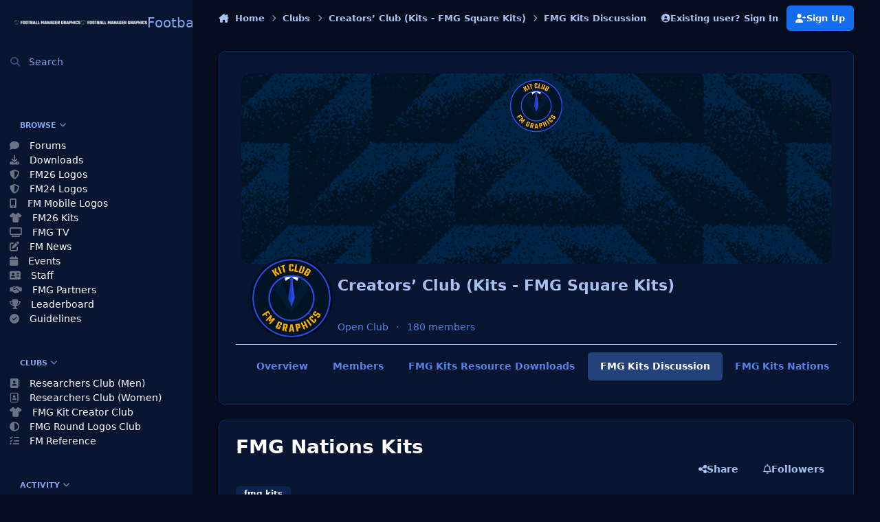

--- FILE ---
content_type: text/html;charset=UTF-8
request_url: https://footballmanagergraphics.com/topic/189-fmg-nations-kits/
body_size: 34062
content:
<!DOCTYPE html>
<html lang="en-GB" dir="ltr" 

data-ips-path="/topic/189-fmg-nations-kits/"
data-ips-scheme='dark'
data-ips-scheme-active='dark'
data-ips-scheme-default='dark'
data-ips-theme="12"
data-ips-scheme-toggle="true"


    data-ips-guest


data-ips-theme-setting-change-scheme='1'
data-ips-theme-setting-link-panels='1'
data-ips-theme-setting-nav-bar-icons='0'
data-ips-theme-setting-mobile-icons-location='footer'
data-ips-theme-setting-mobile-footer-labels='1'
data-ips-theme-setting-sticky-sidebar='1'
data-ips-theme-setting-flip-sidebar='0'

data-ips-layout='side'



>
	<head data-ips-hook="head">
		<meta charset="utf-8">
		<title data-ips-hook="title">FMG Nations Kits - FMG Kits Discussion - Football Manager Graphics</title>
		
		
		
		

		


	<script>
		(() => {
			function getCookie(n) {
				let v = `; ${document.cookie}`, parts = v.split(`; ${n}=`);
				if (parts.length === 2) return parts.pop().split(';').shift();
			}
			
			const s = getCookie('ips4_scheme_preference');
			if(!s || s === document.documentElement.getAttribute("data-ips-scheme-active")) return;
			if(s === "system"){
				document.documentElement.setAttribute('data-ips-scheme',(window.matchMedia('(prefers-color-scheme:dark)').matches)?'dark':'light');
			} else {
				document.documentElement.setAttribute("data-ips-scheme",s);
			}
			document.documentElement.setAttribute("data-ips-scheme-active",s);
		})();
	</script>

		
			<!-- Global site tag (gtag.js) - Google Analytics -->
<script async src="https://www.googletagmanager.com/gtag/js?id=UA-213804378-1"></script>
<script>
  window.dataLayer = window.dataLayer || [];
  function gtag(){dataLayer.push(arguments);}
  gtag('js', new Date());

  gtag('config', 'UA-213804378-1');
</script>

		
		
		
		
		


	<!--!Font Awesome Free 6 by @fontawesome - https://fontawesome.com License - https://fontawesome.com/license/free Copyright 2024 Fonticons, Inc.-->
	<link rel='stylesheet' href='//footballmanagergraphics.com/applications/core/interface/static/fontawesome/css/all.min.css?v=6.7.2'>



	<link rel='stylesheet' href='//footballmanagergraphics.com/static/css/core_global_framework_framework.css?v=7810034cd71768656188'>

	<link rel='stylesheet' href='//footballmanagergraphics.com/static/css/core_front_core.css?v=7810034cd71768656188'>

	<link rel='stylesheet' href='//footballmanagergraphics.com/static/css/forums_front_forums.css?v=7810034cd71768656188'>

	<link rel='stylesheet' href='//footballmanagergraphics.com/static/css/forums_front_topics.css?v=7810034cd71768656188'>

	<link rel='stylesheet' href='//footballmanagergraphics.com/static/css/core_front_styles_clubs.css?v=7810034cd71768656188'>


<!-- Content Config CSS Properties -->
<style id="contentOptionsCSS">
    :root {
        --i-embed-max-width: 600px;
        --i-embed-default-width: 600px;
        --i-embed-media-max-width: 100%;
    }
</style>



	
	
	<style id="themeVariables">
		
			:root{

--set__i-logo--he: 50;
--set__logo-light: url('https://footballmanagergraphics.com/uploads/set_resources_12/6d538d11ecfced46f459ee300b5e80ec_FMG-Header-25_166e67.png');
--set__logo-dark: url('https://footballmanagergraphics.com/uploads/set_resources_12/6d538d11ecfced46f459ee300b5e80ec_FMG-Header-25_d5a5ae.png');
--set__mobile-logo-light: url('https://footballmanagergraphics.com/uploads/set_resources_12/6d538d11ecfced46f459ee300b5e80ec_FMG-Header-25_56da99.png');
--set__mobile-logo-dark: url('https://footballmanagergraphics.com/uploads/set_resources_12/6d538d11ecfced46f459ee300b5e80ec_FMG-Header-25_3965f5.png');
--set__i-default-scheme: dark;
--dark__i-base-l: 10;
--dark__i-base-c: 75;
--dark__i-secondary: hsl(220 53% 31%);
--dark__i-secondary-relative-l: 25;
--set__i-position-user: 8;
--set__i-header-primary--he: 90;
--i-button--bo-ra: 14;
--set__i-layout-width: 1900;
--dark__i-box--bo-co: var(--i-base_5);
--set__i-design-radius: 10;

}
		
	</style>

	
		<style id="themeCustomCSS">
			
		</style>
	

	


		



	<meta name="viewport" content="width=device-width, initial-scale=1, viewport-fit=cover">
	<meta name="apple-mobile-web-app-status-bar-style" content="black-translucent">
	
	
		
		
			<meta property="og:image" content="https://footballmanagergraphics.com/uploads/monthly_2024_08/FootballManagerGraphics200.png.6d56fcb3c994d592b6be876d3aad60e9.png">
		
	
	
		<meta name="twitter:card" content="summary_large_image">
	
	
		
			<meta name="twitter:site" content="@fmgraphics22">
		
	
	
		
			
				
					<meta property="og:title" content="FMG Nations Kits">
				
			
		
	
		
			
				
					<meta property="og:type" content="website">
				
			
		
	
		
			
				
					<meta property="og:url" content="https://footballmanagergraphics.com/topic/189-fmg-nations-kits/">
				
			
		
	
		
			
				
					<meta name="description" content="As the International kits will be a big job, it&#039;s probably best that we all work on it together. I&#039;ve finished the South American (CONMEBOL) pack and will post it up tomorrow but I have added the sections for each Confederation which can be viewed in the club menu. If anyone is not interested in ...">
				
			
		
	
		
			
				
					<meta property="og:description" content="As the International kits will be a big job, it&#039;s probably best that we all work on it together. I&#039;ve finished the South American (CONMEBOL) pack and will post it up tomorrow but I have added the sections for each Confederation which can be viewed in the club menu. If anyone is not interested in ...">
				
			
		
	
		
			
				
					<meta property="og:updated_time" content="2022-10-22T09:26:43Z">
				
			
		
	
		
			
				
					<meta name="keywords" content="fmg kits">
				
			
		
	
		
			
				
					<meta property="og:site_name" content="Football Manager Graphics">
				
			
		
	
		
			
				
					<meta property="og:locale" content="en_GB">
				
			
		
	
	
		
			<link rel="canonical" href="https://footballmanagergraphics.com/topic/189-fmg-nations-kits/">
		
	
	
	
	
	
	<link rel="manifest" href="https://footballmanagergraphics.com/manifest.webmanifest/">
	
		<meta name="theme-color" content="#001324">
	
	

	
	
		
	
		
	
		
	
		
	
		
	
		
	
		
	
		
	
		
	
		
	
		
	
		
	
		
	
		
	
		
	
		
	
		
	
		
	
		
	
		
	
		
	
		
	
		
	
		
			<link rel="apple-touch-icon" href="https://footballmanagergraphics.com/uploads/monthly_2024_09/apple-touch-icon-180x180.png?v=1726762197">
		
	

	
	
		<meta name="apple-mobile-web-app-capable" content="yes">
		<meta name="mobile-web-app-capable" content="yes">
		
			
		
			
				
				
				<link rel="apple-touch-startup-image" media="screen and (device-width: 320px) and (device-height: 568px) and (-webkit-device-pixel-ratio: 2) and (orientation: landscape)" href="https://footballmanagergraphics.com/uploads/monthly_2024_09/apple-startup-1136x640.png?v=1726762197">
			
		
			
				
				
				<link rel="apple-touch-startup-image" media="screen and (device-width: 375px) and (device-height: 812px) and (-webkit-device-pixel-ratio: 3) and (orientation: landscape)" href="https://footballmanagergraphics.com/uploads/monthly_2024_09/apple-startup-2436x1125.png?v=1726762197">
			
		
			
				
				
				<link rel="apple-touch-startup-image" media="screen and (device-width: 414px) and (device-height: 896px) and (-webkit-device-pixel-ratio: 2) and (orientation: landscape)" href="https://footballmanagergraphics.com/uploads/monthly_2024_09/apple-startup-1792x828.png?v=1726762197">
			
		
			
				
				
				<link rel="apple-touch-startup-image" media="screen and (device-width: 414px) and (device-height: 896px) and (-webkit-device-pixel-ratio: 2) and (orientation: portrait)" href="https://footballmanagergraphics.com/uploads/monthly_2024_09/apple-startup-828x1792.png?v=1726762197">
			
		
			
				
				
				<link rel="apple-touch-startup-image" media="screen and (device-width: 375px) and (device-height: 667px) and (-webkit-device-pixel-ratio: 2) and (orientation: landscape)" href="https://footballmanagergraphics.com/uploads/monthly_2024_09/apple-startup-1334x750.png?v=1726762197">
			
		
			
				
				
				<link rel="apple-touch-startup-image" media="screen and (device-width: 414px) and (device-height: 896px) and (-webkit-device-pixel-ratio: 3) and (orientation: portrait)" href="https://footballmanagergraphics.com/uploads/monthly_2024_09/apple-startup-1242x2688.png?v=1726762197">
			
		
			
				
				
				<link rel="apple-touch-startup-image" media="screen and (device-width: 414px) and (device-height: 736px) and (-webkit-device-pixel-ratio: 3) and (orientation: landscape)" href="https://footballmanagergraphics.com/uploads/monthly_2024_09/apple-startup-2208x1242.png?v=1726762197">
			
		
			
				
				
				<link rel="apple-touch-startup-image" media="screen and (device-width: 375px) and (device-height: 812px) and (-webkit-device-pixel-ratio: 3) and (orientation: portrait)" href="https://footballmanagergraphics.com/uploads/monthly_2024_09/apple-startup-1125x2436.png?v=1726762197">
			
		
			
				
				
				<link rel="apple-touch-startup-image" media="screen and (device-width: 414px) and (device-height: 736px) and (-webkit-device-pixel-ratio: 3) and (orientation: portrait)" href="https://footballmanagergraphics.com/uploads/monthly_2024_09/apple-startup-1242x2208.png?v=1726762197">
			
		
			
				
				
				<link rel="apple-touch-startup-image" media="screen and (device-width: 1024px) and (device-height: 1366px) and (-webkit-device-pixel-ratio: 2) and (orientation: landscape)" href="https://footballmanagergraphics.com/uploads/monthly_2024_09/apple-startup-2732x2048.png?v=1726762197">
			
		
			
				
				
				<link rel="apple-touch-startup-image" media="screen and (device-width: 414px) and (device-height: 896px) and (-webkit-device-pixel-ratio: 3) and (orientation: landscape)" href="https://footballmanagergraphics.com/uploads/monthly_2024_09/apple-startup-2688x1242.png?v=1726762197">
			
		
			
				
				
				<link rel="apple-touch-startup-image" media="screen and (device-width: 834px) and (device-height: 1112px) and (-webkit-device-pixel-ratio: 2) and (orientation: landscape)" href="https://footballmanagergraphics.com/uploads/monthly_2024_09/apple-startup-2224x1668.png?v=1726762197">
			
		
			
				
				
				<link rel="apple-touch-startup-image" media="screen and (device-width: 375px) and (device-height: 667px) and (-webkit-device-pixel-ratio: 2) and (orientation: portrait)" href="https://footballmanagergraphics.com/uploads/monthly_2024_09/apple-startup-750x1334.png?v=1726762197">
			
		
			
				
				
				<link rel="apple-touch-startup-image" media="screen and (device-width: 1024px) and (device-height: 1366px) and (-webkit-device-pixel-ratio: 2) and (orientation: portrait)" href="https://footballmanagergraphics.com/uploads/monthly_2024_09/apple-startup-2048x2732.png?v=1726762197">
			
		
			
				
				
				<link rel="apple-touch-startup-image" media="screen and (device-width: 834px) and (device-height: 1194px) and (-webkit-device-pixel-ratio: 2) and (orientation: landscape)" href="https://footballmanagergraphics.com/uploads/monthly_2024_09/apple-startup-2388x1668.png?v=1726762197">
			
		
			
				
				
				<link rel="apple-touch-startup-image" media="screen and (device-width: 834px) and (device-height: 1112px) and (-webkit-device-pixel-ratio: 2) and (orientation: portrait)" href="https://footballmanagergraphics.com/uploads/monthly_2024_09/apple-startup-1668x2224.png?v=1726762197">
			
		
			
				
				
				<link rel="apple-touch-startup-image" media="screen and (device-width: 320px) and (device-height: 568px) and (-webkit-device-pixel-ratio: 2) and (orientation: portrait)" href="https://footballmanagergraphics.com/uploads/monthly_2024_09/apple-startup-640x1136.png?v=1726762197">
			
		
			
				
				
				<link rel="apple-touch-startup-image" media="screen and (device-width: 834px) and (device-height: 1194px) and (-webkit-device-pixel-ratio: 2) and (orientation: portrait)" href="https://footballmanagergraphics.com/uploads/monthly_2024_09/apple-startup-1668x2388.png?v=1726762197">
			
		
			
				
				
				<link rel="apple-touch-startup-image" media="screen and (device-width: 768px) and (device-height: 1024px) and (-webkit-device-pixel-ratio: 2) and (orientation: landscape)" href="https://footballmanagergraphics.com/uploads/monthly_2024_09/apple-startup-2048x1536.png?v=1726762197">
			
		
			
				
				
				<link rel="apple-touch-startup-image" media="screen and (device-width: 768px) and (device-height: 1024px) and (-webkit-device-pixel-ratio: 2) and (orientation: portrait)" href="https://footballmanagergraphics.com/uploads/monthly_2024_09/apple-startup-1536x2048.png?v=1726762197">
			
		
			
				
				
				<link rel="apple-touch-startup-image" media="screen and (device-width: 1180px) and (device-height: 820px) and (-webkit-device-pixel-ratio: 2) and (orientation: landscape)" href="https://footballmanagergraphics.com/uploads/monthly_2024_09/apple-startup-2360x1640.png?v=1726762197">
			
		
			
				
				
				<link rel="apple-touch-startup-image" media="screen and (device-width: 1180px) and (device-height: 820px) and (-webkit-device-pixel-ratio: 2) and (orientation: portrait)" href="https://footballmanagergraphics.com/uploads/monthly_2024_09/apple-startup-1640x2360.png?v=1726762197">
			
		
			
				
				
				<link rel="apple-touch-startup-image" media="screen and (device-width: 1080px) and (device-height: 810px) and (-webkit-device-pixel-ratio: 2) and (orientation: landscape)" href="https://footballmanagergraphics.com/uploads/monthly_2024_09/apple-startup-2160x1620.png?v=1726762197">
			
		
			
				
				
				<link rel="apple-touch-startup-image" media="screen and (device-width: 1080px) and (device-height: 810px) and (-webkit-device-pixel-ratio: 2) and (orientation: portrait)" href="https://footballmanagergraphics.com/uploads/monthly_2024_09/apple-startup-1620x2160.png?v=1726762197">
			
		
			
				
				
				<link rel="apple-touch-startup-image" media="screen and (device-width: 428px) and (device-height: 926px) and (-webkit-device-pixel-ratio: 3) and (orientation: landscape)" href="https://footballmanagergraphics.com/uploads/monthly_2024_09/apple-startup-2778x1284.png?v=1726762197">
			
		
			
				
				
				<link rel="apple-touch-startup-image" media="screen and (device-width: 428px) and (device-height: 926px) and (-webkit-device-pixel-ratio: 3) and (orientation: portrait)" href="https://footballmanagergraphics.com/uploads/monthly_2024_09/apple-startup-1284x2778.png?v=1726762197">
			
		
			
				
				
				<link rel="apple-touch-startup-image" media="screen and (device-width: 390px) and (device-height: 844px) and (-webkit-device-pixel-ratio: 3) and (orientation: landscape)" href="https://footballmanagergraphics.com/uploads/monthly_2024_09/apple-startup-2532x1170.png?v=1726762197">
			
		
			
				
				
				<link rel="apple-touch-startup-image" media="screen and (device-width: 390px) and (device-height: 844px) and (-webkit-device-pixel-ratio: 3) and (orientation: portrait)" href="https://footballmanagergraphics.com/uploads/monthly_2024_09/apple-startup-1170x2532.png?v=1726762197">
			
		
			
				
				
				<link rel="apple-touch-startup-image" media="screen and (device-width: 360px) and (device-height: 780px) and (-webkit-device-pixel-ratio: 3) and (orientation: landscape)" href="https://footballmanagergraphics.com/uploads/monthly_2024_09/apple-startup-2340x1080.png?v=1726762197">
			
		
	


		

	
	<link rel='icon' href='https://footballmanagergraphics.com/uploads/monthly_2024_08/2073949425_FootballManagerGraphicsFavicon.png' type="image/png">

	</head>
	<body data-ips-hook="body" class="ipsApp ipsApp_front " data-contentClass="IPS\forums\Topic" data-controller="core.front.core.app" data-pageApp="forums" data-pageLocation="front" data-pageModule="forums" data-pageController="topic" data-id="189" >
		<a href="#ipsLayout__main" class="ipsSkipToContent">Jump to content</a>
		
		
		

<i-pull-to-refresh aria-hidden="true">
	<div class="iPullToRefresh"></div>
</i-pull-to-refresh>
		


	<i-pwa-install id="ipsPwaInstall">
		
		
			
		
			
		
			
		
			
		
			
		
			
		
			
		
			
		
			
		
			
		
			
		
			
		
			
		
			
		
			
		
			
		
			
		
			
		
			
		
			
		
			
		
			
		
			
		
			
				<img src="https://footballmanagergraphics.com/uploads/monthly_2024_09/apple-touch-icon-180x180.png" alt="" width="180" height="180" class="iPwaInstall__icon">
			
		
		<div class="iPwaInstall__content">
			<div class="iPwaInstall__title">View in the app</div>
			<p class="iPwaInstall__desc">A better way to browse. <strong>Learn more</strong>.</p>
		</div>
		<button type="button" class="iPwaInstall__learnMore" popovertarget="iPwaInstall__learnPopover">Learn more</button>
		<button type="button" class="iPwaInstall__dismiss" id="iPwaInstall__dismiss"><span aria-hidden="true">&times;</span><span class="ipsInvisible">Dismiss</span></button>
	</i-pwa-install>
	
	<i-card popover id="iPwaInstall__learnPopover">
		<button class="iCardDismiss" type="button" tabindex="-1" popovertarget="iPwaInstall__learnPopover" popovertargetaction="hide">Close</button>
		<div class="iCard">
			<div class="iCard__content iPwaInstallPopover">
				<div class="i-flex i-gap_2">
					
						
					
						
					
						
					
						
					
						
					
						
					
						
					
						
					
						
					
						
					
						
					
						
					
						
					
						
					
						
					
						
					
						
					
						
					
						
					
						
					
						
					
						
					
						
					
						
							<img src="https://footballmanagergraphics.com/uploads/monthly_2024_09/apple-touch-icon-180x180.png" alt="" width="180" height="180" class="iPwaInstallPopover__icon">
						
					
					<div class="i-flex_11 i-align-self_center">
						<div class="i-font-weight_700 i-color_hard">Football Manager Graphics</div>
						<p>A full-screen app on your home screen with push notifications, badges and more.</p>
					</div>
				</div>

				<div class="iPwaInstallPopover__ios">
					<div class="iPwaInstallPopover__title">
						<svg xmlns="http://www.w3.org/2000/svg" viewBox="0 0 384 512"><path d="M318.7 268.7c-.2-36.7 16.4-64.4 50-84.8-18.8-26.9-47.2-41.7-84.7-44.6-35.5-2.8-74.3 20.7-88.5 20.7-15 0-49.4-19.7-76.4-19.7C63.3 141.2 4 184.8 4 273.5q0 39.3 14.4 81.2c12.8 36.7 59 126.7 107.2 125.2 25.2-.6 43-17.9 75.8-17.9 31.8 0 48.3 17.9 76.4 17.9 48.6-.7 90.4-82.5 102.6-119.3-65.2-30.7-61.7-90-61.7-91.9zm-56.6-164.2c27.3-32.4 24.8-61.9 24-72.5-24.1 1.4-52 16.4-67.9 34.9-17.5 19.8-27.8 44.3-25.6 71.9 26.1 2 49.9-11.4 69.5-34.3z"/></svg>
						<span>To install this app on iOS and iPadOS</span>
					</div>
					<ol class="ipsList ipsList--bullets i-color_soft i-margin-top_2">
						<li>Tap the <svg xmlns='http://www.w3.org/2000/svg' viewBox='0 0 416 550.4' class='iPwaInstallPopover__svg'><path d='M292.8 129.6 208 44.8l-84.8 84.8-22.4-22.4L208 0l107.2 107.2-22.4 22.4Z'/><path d='M192 22.4h32v336h-32v-336Z'/><path d='M368 550.4H48c-27.2 0-48-20.8-48-48v-288c0-27.2 20.8-48 48-48h112v32H48c-9.6 0-16 6.4-16 16v288c0 9.6 6.4 16 16 16h320c9.6 0 16-6.4 16-16v-288c0-9.6-6.4-16-16-16H256v-32h112c27.2 0 48 20.8 48 48v288c0 27.2-20.8 48-48 48Z'/></svg> Share icon in Safari</li>
						<li>Scroll the menu and tap <strong>Add to Home Screen</strong>.</li>
						<li>Tap <strong>Add</strong> in the top-right corner.</li>
					</ol>
				</div>
				<div class="iPwaInstallPopover__android">
					<div class="iPwaInstallPopover__title">
						<svg xmlns="http://www.w3.org/2000/svg" viewBox="0 0 576 512"><path d="M420.6 301.9a24 24 0 1 1 24-24 24 24 0 0 1 -24 24m-265.1 0a24 24 0 1 1 24-24 24 24 0 0 1 -24 24m273.7-144.5 47.9-83a10 10 0 1 0 -17.3-10h0l-48.5 84.1a301.3 301.3 0 0 0 -246.6 0L116.2 64.5a10 10 0 1 0 -17.3 10h0l47.9 83C64.5 202.2 8.2 285.6 0 384H576c-8.2-98.5-64.5-181.8-146.9-226.6"/></svg>
						<span>To install this app on Android</span>
					</div>
					<ol class="ipsList ipsList--bullets i-color_soft i-margin-top_2">
						<li>Tap the 3-dot menu (⋮) in the top-right corner of the browser.</li>
						<li>Tap <strong>Add to Home screen</strong> or <strong>Install app</strong>.</li>
						<li>Confirm by tapping <strong>Install</strong>.</li>
					</ol>
				</div>
			</div>
		</div>
	</i-card>

		
<script async src="https://pagead2.googlesyndication.com/pagead/js/adsbygoogle.js?client=ca-pub-3346782621040039"
     crossorigin="anonymous"></script>
		<div class="ipsLayout" id="ipsLayout" data-ips-hook="layout">
			
				
					
<div class="ipsNavPanel" data-ips-hook="navigationPanel">
	
<a href="https://footballmanagergraphics.com/" data-ips-hook="logo" class="ipsLogo ipsLogo--side" accesskey="1">
	
		

    
    
    
    <picture class='ipsLogo__image ipsLogo__image--light'>
        <source srcset="[data-uri]" media="(max-width: 979px)">
        <img src="https://footballmanagergraphics.com/uploads/set_resources_12/6d538d11ecfced46f459ee300b5e80ec_FMG-Header-25_166e67.png" width="8192" height="662" alt='Football Manager Graphics' data-ips-theme-image='logo-light'>
    </picture>

		

    
    
    
    <picture class='ipsLogo__image ipsLogo__image--dark'>
        <source srcset="[data-uri]" media="(max-width: 979px)">
        <img src="https://footballmanagergraphics.com/uploads/set_resources_12/6d538d11ecfced46f459ee300b5e80ec_FMG-Header-25_d5a5ae.png" width="8192" height="662" alt='Football Manager Graphics' data-ips-theme-image='logo-dark'>
    </picture>

	
  	<div class="ipsLogo__text">
		<span class="ipsLogo__name" data-ips-theme-text="set__i-logo-text">Football Manager Graphics</span>
		
			<span class="ipsLogo__slogan" data-ips-theme-text="set__i-logo-slogan"></span>
		
	</div>
</a>
	<nav class="ipsNavPanel__scroll" data-controller="core.front.core.navigationPanel">
		
<ul class="ipsNavPanel__nav" data-ips-hook="navigationColumn">
	
		<li>
			
			<div>
				<button class="ipsNavPanel__search" popovertarget="ipsSearchDialog" type="button"><span class="ipsNavPanel__icon" aria-hidden="true"><i class="fa-ips fa-ips--nav-panel"></i></span>Search</button>
			</div>
		</li>
	
	

	
		
		
		<li  data-navapp="core" data-ips-hook="navColumnItem">
			
			
				
					<button class="" aria-expanded="true"  aria-controls="elNavSecondary_1" data-ipscontrols type="button" data-action="collapseLinks">
						<span class="ipsNavPanel__icon" aria-hidden="true">
							
								<i class="fa-solid" style="--icon:'\f1c5'"></i>
							
						</span>
						<span>Browse</span>
						<i class="fa-solid fa-angle-down ipsNavPanel__toggle-list"></i>
					</button>
					<ul id="elNavSecondary_1" data-ips-hidden-animation="slide-fade" data-ips-hidden-event="ips:toggleSidePanelNav"  data-id="1">
						

	
		
		
		<li  data-navapp="forums" data-ips-hook="navColumnItem">
			
			
				
					<a href="https://footballmanagergraphics.com"  data-navitem-id="10">
						<span class="ipsNavPanel__icon" aria-hidden="true">
							
								<i class="fa-solid" style="--icon:'\f075'"></i>
							
						</span>
						<span>Forums</span>
					</a>
				
			
		</li>
	

	
		
		
		<li  data-navapp="downloads" data-ips-hook="navColumnItem">
			
			
				
					<a href="https://footballmanagergraphics.com/files/"  data-navitem-id="14">
						<span class="ipsNavPanel__icon" aria-hidden="true">
							
								<i class="fa-solid" style="--icon:'\f019'"></i>
							
						</span>
						<span>Downloads</span>
					</a>
				
			
		</li>
	

	
		
		
		<li  data-navapp="core" data-ips-hook="navColumnItem">
			
			
				
					<a href="https://footballmanagergraphics.com/files/category/140-football-manager-2026-logos/"  data-navitem-id="59">
						<span class="ipsNavPanel__icon" aria-hidden="true">
							
								<i class="fa-solid fa-shield-halved"></i>
							
						</span>
						<span>FM26 Logos</span>
					</a>
				
			
		</li>
	

	
		
		
		<li  data-navapp="core" data-ips-hook="navColumnItem">
			
			
				
					<a href="https://footballmanagergraphics.com/files/category/58-football-manager-2024-logos/"  data-navitem-id="60">
						<span class="ipsNavPanel__icon" aria-hidden="true">
							
								<i class="fa-solid fa-shield-halved"></i>
							
						</span>
						<span>FM24 Logos</span>
					</a>
				
			
		</li>
	

	
		
		
		<li  data-navapp="core" data-ips-hook="navColumnItem">
			
			
				
					<a href="https://footballmanagergraphics.com/files/category/151-football-manager-mobile-2026-logos/"  data-navitem-id="62">
						<span class="ipsNavPanel__icon" aria-hidden="true">
							
								<i class="fa-solid fa-mobile-screen"></i>
							
						</span>
						<span>FM Mobile Logos</span>
					</a>
				
			
		</li>
	

	
		
		
		<li  data-navapp="core" data-ips-hook="navColumnItem">
			
			
				
					<a href="https://footballmanagergraphics.com/files/category/137-fmg-kits-2025-26/"  data-navitem-id="61">
						<span class="ipsNavPanel__icon" aria-hidden="true">
							
								<i class="fa-solid fa-shirt"></i>
							
						</span>
						<span>FM26 Kits</span>
					</a>
				
			
		</li>
	

	
		
		
		<li  data-navapp="videosdirectory" data-ips-hook="navColumnItem">
			
			
				
					<a href="https://footballmanagergraphics.com/videosdirectory/"  data-navitem-id="46">
						<span class="ipsNavPanel__icon" aria-hidden="true">
							
								<i class="fa-solid fa-tv"></i>
							
						</span>
						<span>FMG TV</span>
					</a>
				
			
		</li>
	

	
		
		
		<li  data-navapp="blog" data-ips-hook="navColumnItem">
			
			
				
					<a href="https://footballmanagergraphics.com/blogs/"  data-navitem-id="11">
						<span class="ipsNavPanel__icon" aria-hidden="true">
							
								<i class="fa-solid" style="--icon:'\f044'"></i>
							
						</span>
						<span>FM News</span>
					</a>
				
			
		</li>
	

	
		
		
		<li  data-navapp="calendar" data-ips-hook="navColumnItem">
			
			
				
					<a href="https://footballmanagergraphics.com/events/"  data-navitem-id="12">
						<span class="ipsNavPanel__icon" aria-hidden="true">
							
								<i class="fa-solid" style="--icon:'\f133'"></i>
							
						</span>
						<span>Events</span>
					</a>
				
			
		</li>
	

	

	
		
		
		<li  data-navapp="core" data-ips-hook="navColumnItem">
			
			
				
					<a href="https://footballmanagergraphics.com/staff/"  data-navitem-id="35">
						<span class="ipsNavPanel__icon" aria-hidden="true">
							
								<i class="fa-solid" style="--icon:'\f2bb'"></i>
							
						</span>
						<span>Staff</span>
					</a>
				
			
		</li>
	

	
		
		
		<li  data-navapp="cms" data-ips-hook="navColumnItem">
			
			
				
					<a href="https://footballmanagergraphics.com/fmg-partners/"  data-navitem-id="39">
						<span class="ipsNavPanel__icon" aria-hidden="true">
							
								<i class="fa-solid fa-handshake-simple"></i>
							
						</span>
						<span>FMG Partners</span>
					</a>
				
			
		</li>
	

	

	
		
		
		<li  data-navapp="core" data-ips-hook="navColumnItem">
			
			
				
					<a href="https://footballmanagergraphics.com/leaderboard/"  data-navitem-id="37">
						<span class="ipsNavPanel__icon" aria-hidden="true">
							
								<i class="fa-solid" style="--icon:'\f091'"></i>
							
						</span>
						<span>Leaderboard</span>
					</a>
				
			
		</li>
	

	
		
		
		<li  data-navapp="core" data-ips-hook="navColumnItem">
			
			
				
					<a href="https://footballmanagergraphics.com/guidelines/"  data-navitem-id="34">
						<span class="ipsNavPanel__icon" aria-hidden="true">
							
								<i class="fa-solid" style="--icon:'\f058'"></i>
							
						</span>
						<span>Guidelines</span>
					</a>
				
			
		</li>
	

					</ul>
				
			
		</li>
	

	
		
		
		<li  data-navapp="core" data-ips-hook="navColumnItem">
			
			
				
					<button class="" aria-expanded="true"  aria-controls="elNavSecondary_3" data-ipscontrols type="button" data-action="collapseLinks">
						<span class="ipsNavPanel__icon" aria-hidden="true">
							
								<i class="fa-solid" style="--icon:'\f1c5'"></i>
							
						</span>
						<span>Clubs</span>
						<i class="fa-solid fa-angle-down ipsNavPanel__toggle-list"></i>
					</button>
					<ul id="elNavSecondary_3" data-ips-hidden-animation="slide-fade" data-ips-hidden-event="ips:toggleSidePanelNav"  data-id="3">
						

	
		
		
		<li  data-navapp="core" data-ips-hook="navColumnItem">
			
			
				
					<a href="https://footballmanagergraphics.com/clubs/1-researchers-club-logos-men/"  data-navitem-id="51">
						<span class="ipsNavPanel__icon" aria-hidden="true">
							
								<i class="fa-solid fa-address-book"></i>
							
						</span>
						<span>Researchers Club (Men)</span>
					</a>
				
			
		</li>
	

	
		
		
		<li  data-navapp="core" data-ips-hook="navColumnItem">
			
			
				
					<a href="https://footballmanagergraphics.com/clubs/9-researchers-club-logos-women/"  data-navitem-id="58">
						<span class="ipsNavPanel__icon" aria-hidden="true">
							
								<i class="fa-regular fa-address-book"></i>
							
						</span>
						<span>Researchers Club (Women)</span>
					</a>
				
			
		</li>
	

	
		
		
		<li  data-navapp="core" data-ips-hook="navColumnItem">
			
			
				
					<a href="https://footballmanagergraphics.com/forum/58-fmg-kits-creators-discussion/"  data-navitem-id="53">
						<span class="ipsNavPanel__icon" aria-hidden="true">
							
								<i class="fa-solid fa-shirt"></i>
							
						</span>
						<span>FMG Kit Creator Club</span>
					</a>
				
			
		</li>
	

	
		
		
		<li  data-navapp="core" data-ips-hook="navColumnItem">
			
			
				
					<a href="https://footballmanagergraphics.com/clubs/5-fmg-round-logos-club/"  data-navitem-id="52">
						<span class="ipsNavPanel__icon" aria-hidden="true">
							
								<i class="fa-solid fa-circle-half-stroke"></i>
							
						</span>
						<span>FMG Round Logos Club</span>
					</a>
				
			
		</li>
	

	
		
		
		<li  data-navapp="core" data-ips-hook="navColumnItem">
			
			
				
					<a href="https://fmref.com/"  data-navitem-id="55">
						<span class="ipsNavPanel__icon" aria-hidden="true">
							
								<i class="fa-solid fa-list-check"></i>
							
						</span>
						<span>FM Reference</span>
					</a>
				
			
		</li>
	

					</ul>
				
			
		</li>
	

	
		
		
		<li  data-navapp="core" data-ips-hook="navColumnItem">
			
			
				
					<button class="" aria-expanded="true"  aria-controls="elNavSecondary_2" data-ipscontrols type="button" data-action="collapseLinks">
						<span class="ipsNavPanel__icon" aria-hidden="true">
							
								<i class="fa-solid" style="--icon:'\f1c5'"></i>
							
						</span>
						<span>Activity</span>
						<i class="fa-solid fa-angle-down ipsNavPanel__toggle-list"></i>
					</button>
					<ul id="elNavSecondary_2" data-ips-hidden-animation="slide-fade" data-ips-hidden-event="ips:toggleSidePanelNav"  data-id="2">
						

	
		
		
		<li  data-navapp="core" data-ips-hook="navColumnItem">
			
			
				
					<a href="https://footballmanagergraphics.com/discover/"  data-navitem-id="4">
						<span class="ipsNavPanel__icon" aria-hidden="true">
							
								<i class="fa-solid" style="--icon:'\f0ca'"></i>
							
						</span>
						<span>All Activity</span>
					</a>
				
			
		</li>
	

	

	

	

	
		
		
		<li  data-navapp="core" data-ips-hook="navColumnItem">
			
			
				
					<a href="https://footballmanagergraphics.com/search/"  data-navitem-id="8">
						<span class="ipsNavPanel__icon" aria-hidden="true">
							
								<i class="fa-solid" style="--icon:'\f002'"></i>
							
						</span>
						<span>Search</span>
					</a>
				
			
		</li>
	

					</ul>
				
			
		</li>
	

	
		
		
		<li  data-navapp="core" data-ips-hook="navColumnItem">
			
			
				
					<button class="" aria-expanded="true"  aria-controls="elNavSecondary_15" data-ipscontrols type="button" data-action="collapseLinks">
						<span class="ipsNavPanel__icon" aria-hidden="true">
							
								<i class="fa-solid" style="--icon:'\f1c5'"></i>
							
						</span>
						<span>Design Factory</span>
						<i class="fa-solid fa-angle-down ipsNavPanel__toggle-list"></i>
					</button>
					<ul id="elNavSecondary_15" data-ips-hidden-animation="slide-fade" data-ips-hidden-event="ips:toggleSidePanelNav"  data-id="15">
						

	
		
		
		<li  data-navapp="core" data-ips-hook="navColumnItem">
			
			
				
					<a href="https://footballmanagergraphics.com/forum/23-create-a-club/"  data-navitem-id="48">
						<span class="ipsNavPanel__icon" aria-hidden="true">
							
								<i class="fa-solid fa-futbol"></i>
							
						</span>
						<span>Create A Club</span>
					</a>
				
			
		</li>
	

	
		
		
		<li  data-navapp="core" data-ips-hook="navColumnItem">
			
			
				
					<a href="https://footballmanagergraphics.com/forum/15-logo-designs/"  data-navitem-id="49">
						<span class="ipsNavPanel__icon" aria-hidden="true">
							
								<i class="fa-solid fa-shield-halved"></i>
							
						</span>
						<span>Logo Designs</span>
					</a>
				
			
		</li>
	

	
		
		
		<li  data-navapp="core" data-ips-hook="navColumnItem">
			
			
				
					<a href="https://footballmanagergraphics.com/forum/16-kit-designs/"  data-navitem-id="50">
						<span class="ipsNavPanel__icon" aria-hidden="true">
							
								<i class="fa-solid fa-shirt"></i>
							
						</span>
						<span>Kit Designs</span>
					</a>
				
			
		</li>
	

	
		
		
		<li  data-navapp="core" data-ips-hook="navColumnItem">
			
			
				
					<a href="https://footballmanagergraphics.com/gallery/"  data-navitem-id="54">
						<span class="ipsNavPanel__icon" aria-hidden="true">
							
								<i class="fa-regular fa-image"></i>
							
						</span>
						<span>Galleries</span>
					</a>
				
			
		</li>
	

					</ul>
				
			
		</li>
	

	

	

</ul>
	</nav>
</div>

<script>
	(() => {
		const pos = sessionStorage.getItem('navigationPanelScroll');
		if(!pos) return;
		document.querySelector('[data-controller="core.front.core.navigationPanel"]').scrollTop = pos;
	})();
</script>
				
			
			<div class="ipsLayout__app" data-ips-hook="app">
				
				<div data-ips-hook="mobileHeader" class="ipsMobileHeader ipsResponsive_header--mobile">
					
<a href="https://footballmanagergraphics.com/" data-ips-hook="logo" class="ipsLogo ipsLogo--mobile" accesskey="1">
	
		

    
    
    
    <picture class='ipsLogo__image ipsLogo__image--light'>
        <source srcset="[data-uri]" media="(min-width: 980px)">
        <img src="https://footballmanagergraphics.com/uploads/set_resources_12/6d538d11ecfced46f459ee300b5e80ec_FMG-Header-25_56da99.png" width="8192" height="662" alt='Football Manager Graphics' data-ips-theme-image='mobile-logo-light'>
    </picture>

		

    
    
    
    <picture class='ipsLogo__image ipsLogo__image--dark'>
        <source srcset="[data-uri]" media="(min-width: 980px)">
        <img src="https://footballmanagergraphics.com/uploads/set_resources_12/6d538d11ecfced46f459ee300b5e80ec_FMG-Header-25_3965f5.png" width="8192" height="662" alt='Football Manager Graphics' data-ips-theme-image='mobile-logo-dark'>
    </picture>

	
  	<div class="ipsLogo__text">
		<span class="ipsLogo__name" data-ips-theme-text="set__i-logo-text">Football Manager Graphics</span>
		
			<span class="ipsLogo__slogan" data-ips-theme-text="set__i-logo-slogan"></span>
		
	</div>
</a>
					
<ul data-ips-hook="mobileNavHeader" class="ipsMobileNavIcons ipsResponsive_header--mobile">
	
		<li data-el="guest">
			<button type="button" class="ipsMobileNavIcons__button ipsMobileNavIcons__button--primary" aria-controls="ipsOffCanvas--guest" aria-expanded="false" data-ipscontrols>
				<span>Sign In</span>
			</button>
		</li>
	
	
	
		
	
    
	
	
</ul>
				</div>
				
				


				
					
<nav class="ipsBreadcrumb ipsBreadcrumb--mobile ipsResponsive_header--mobile" aria-label="Breadcrumbs" >
	<ol itemscope itemtype="https://schema.org/BreadcrumbList" class="ipsBreadcrumb__list">
		<li itemprop="itemListElement" itemscope itemtype="https://schema.org/ListItem">
			<a title="Home" href="https://footballmanagergraphics.com/" itemprop="item">
				<i class="fa-solid fa-house-chimney"></i> <span itemprop="name">Home</span>
			</a>
			<meta itemprop="position" content="1">
		</li>
		
		
		
			
				<li itemprop="itemListElement" itemscope itemtype="https://schema.org/ListItem">
					<a href="https://footballmanagergraphics.com/clubs/" itemprop="item">
						<span itemprop="name">Clubs </span>
					</a>
					<meta itemprop="position" content="2">
				</li>
			
			
		
			
				<li itemprop="itemListElement" itemscope itemtype="https://schema.org/ListItem">
					<a href="https://footballmanagergraphics.com/clubs/4-creators-club-kits-fmg-square-kits/" itemprop="item">
						<span itemprop="name">Creators’ Club (Kits - FMG Square Kits) </span>
					</a>
					<meta itemprop="position" content="3">
				</li>
			
			
		
			
				<li itemprop="itemListElement" itemscope itemtype="https://schema.org/ListItem">
					<a href="https://footballmanagergraphics.com/forum/41-fmg-kits-discussion/" itemprop="item">
						<span itemprop="name">FMG Kits Discussion </span>
					</a>
					<meta itemprop="position" content="4">
				</li>
			
			
		
			
				<li aria-current="location" itemprop="itemListElement" itemscope itemtype="https://schema.org/ListItem">
					<span itemprop="name">FMG Nations Kits</span>
					<meta itemprop="position" content="5">
				</li>
			
			
		
	</ol>
	<ul class="ipsBreadcrumb__feed" data-ips-hook="feed">
		
		<li >
			<a data-action="defaultStream" href="https://footballmanagergraphics.com/discover/" ><i class="fa-regular fa-file-lines"></i> <span data-role="defaultStreamName">All Activity</span></a>
		</li>
	</ul>
</nav>
				
				
					
						<div class="ipsNavPanelBreadcrumbs ipsResponsive_header--desktop" data-ips-hook="navPanelBreadcrumbs">
							<div class="ipsWidth ipsHeader__align">
								
<nav class="ipsBreadcrumb ipsBreadcrumb--top " aria-label="Breadcrumbs" >
	<ol itemscope itemtype="https://schema.org/BreadcrumbList" class="ipsBreadcrumb__list">
		<li itemprop="itemListElement" itemscope itemtype="https://schema.org/ListItem">
			<a title="Home" href="https://footballmanagergraphics.com/" itemprop="item">
				<i class="fa-solid fa-house-chimney"></i> <span itemprop="name">Home</span>
			</a>
			<meta itemprop="position" content="1">
		</li>
		
		
		
			
				<li itemprop="itemListElement" itemscope itemtype="https://schema.org/ListItem">
					<a href="https://footballmanagergraphics.com/clubs/" itemprop="item">
						<span itemprop="name">Clubs </span>
					</a>
					<meta itemprop="position" content="2">
				</li>
			
			
		
			
				<li itemprop="itemListElement" itemscope itemtype="https://schema.org/ListItem">
					<a href="https://footballmanagergraphics.com/clubs/4-creators-club-kits-fmg-square-kits/" itemprop="item">
						<span itemprop="name">Creators’ Club (Kits - FMG Square Kits) </span>
					</a>
					<meta itemprop="position" content="3">
				</li>
			
			
		
			
				<li itemprop="itemListElement" itemscope itemtype="https://schema.org/ListItem">
					<a href="https://footballmanagergraphics.com/forum/41-fmg-kits-discussion/" itemprop="item">
						<span itemprop="name">FMG Kits Discussion </span>
					</a>
					<meta itemprop="position" content="4">
				</li>
			
			
		
			
				<li aria-current="location" itemprop="itemListElement" itemscope itemtype="https://schema.org/ListItem">
					<span itemprop="name">FMG Nations Kits</span>
					<meta itemprop="position" content="5">
				</li>
			
			
		
	</ol>
	<ul class="ipsBreadcrumb__feed" data-ips-hook="feed">
		
		<li >
			<a data-action="defaultStream" href="https://footballmanagergraphics.com/discover/" ><i class="fa-regular fa-file-lines"></i> <span data-role="defaultStreamName">All Activity</span></a>
		</li>
	</ul>
</nav>
								

	<ul id="elUserNav" data-ips-hook="userBarGuest" class="ipsUserNav ipsUserNav--guest">
        
		
        
        
        
            
            <li id="elSignInLink" data-el="sign-in">
                <button type="button" id="elUserSignIn" popovertarget="elUserSignIn_menu" class="ipsUserNav__link">
                	<i class="fa-solid fa-circle-user"></i>
                	<span class="ipsUserNav__text">Existing user? Sign In</span>
                </button>                
                
<i-dropdown popover id="elUserSignIn_menu">
	<div class="iDropdown">
		<form accept-charset='utf-8' method='post' action='https://footballmanagergraphics.com/login/'>
			<input type="hidden" name="csrfKey" value="c8934e1a2eb0f40d9581144c960aee50">
			<input type="hidden" name="ref" value="aHR0cHM6Ly9mb290YmFsbG1hbmFnZXJncmFwaGljcy5jb20vdG9waWMvMTg5LWZtZy1uYXRpb25zLWtpdHMv">
			<div data-role="loginForm">
				
				
				
					
<div class="">
	<h4 class="ipsTitle ipsTitle--h3 i-padding_2 i-padding-bottom_0 i-color_hard">Sign In</h4>
	<ul class='ipsForm ipsForm--vertical ipsForm--login-popup'>
		<li class="ipsFieldRow ipsFieldRow--noLabel ipsFieldRow--fullWidth">
			<label class="ipsFieldRow__label" for="login_popup_email">Email Address</label>
			<div class="ipsFieldRow__content">
                <input type="email" class='ipsInput ipsInput--text' placeholder="Email Address" name="auth" autocomplete="email" id='login_popup_email'>
			</div>
		</li>
		<li class="ipsFieldRow ipsFieldRow--noLabel ipsFieldRow--fullWidth">
			<label class="ipsFieldRow__label" for="login_popup_password">Password</label>
			<div class="ipsFieldRow__content">
				<input type="password" class='ipsInput ipsInput--text' placeholder="Password" name="password" autocomplete="current-password" id='login_popup_password'>
			</div>
		</li>
		<li class="ipsFieldRow ipsFieldRow--checkbox">
			<input type="checkbox" name="remember_me" id="remember_me_checkbox_popup" value="1" checked class="ipsInput ipsInput--toggle">
			<div class="ipsFieldRow__content">
				<label class="ipsFieldRow__label" for="remember_me_checkbox_popup">Remember me</label>
				<div class="ipsFieldRow__desc">Not recommended on shared computers</div>
			</div>
		</li>
		<li class="ipsSubmitRow">
			<button type="submit" name="_processLogin" value="usernamepassword" class="ipsButton ipsButton--primary i-width_100p">Sign In</button>
			
				<p class="i-color_soft i-link-color_inherit i-font-weight_500 i-font-size_-1 i-margin-top_2">
					
						<a href='https://footballmanagergraphics.com/lostpassword/' data-ipsDialog data-ipsDialog-title='Forgot your password?'>
					
					Forgot your password?</a>
				</p>
			
		</li>
	</ul>
</div>
				
			</div>
		</form>
	</div>
</i-dropdown>
            </li>
            
        
		
			<li data-el="sign-up">
				
					<a href="https://footballmanagergraphics.com/register/" class="ipsUserNav__link ipsUserNav__link--sign-up" data-ipsdialog data-ipsdialog-size="narrow" data-ipsdialog-title="Sign Up"  id="elRegisterButton">
						<i class="fa-solid fa-user-plus"></i>
						<span class="ipsUserNav__text">Sign Up</span>
					</a>
				
			</li>
		
		

    <li class='ipsHide' id='elCart_container'></li>

	</ul>

							</div>
						</div>
					
				
				<main data-ips-hook="main" class="ipsLayout__main" id="ipsLayout__main" tabindex="-1">
					<div class="ipsWidth ipsWidth--main-content">
						<div class="ipsContentWrap">
							
							

							<div class="ipsLayout__columns">
								<section data-ips-hook="primaryColumn" class="ipsLayout__primary-column">
									
									
									
                                    
									

	





    
    

									



	
		






	<!-- FULL CLUB HEADER -->
	<div id="elClubHeader" class="ipsPageHeader ipsBox ipsBox--clubHeader cClubHeader cClubHeader--main i-margin-bottom_block">
		

<div class='ipsCoverPhoto' data-controller='core.global.core.coverPhoto' data-url="https://footballmanagergraphics.com/clubs/4-creators-club-kits-fmg-square-kits/?csrfKey=c8934e1a2eb0f40d9581144c960aee50" data-coverOffset='6' style='--offset:6' id='elCoverPhoto_557799191'>
	
	
		<div class='ipsCoverPhoto__container'>
			<img src='https://footballmanagergraphics.com/uploads/monthly_2024_08/Football-Manager-Graphics-Clubs-Kit-Club-Banner.png.eaed23339c206569b150be0f124c5694.png' class='ipsCoverPhoto__image' data-action="toggleCoverPhoto" alt='' loading='lazy'>
		</div>
	
	
</div>




<div class="ipsCoverPhotoMeta">
	
		<div class="ipsCoverPhoto__avatar">
			

<a href='https://footballmanagergraphics.com/clubs/4-creators-club-kits-fmg-square-kits/' class='ipsUserPhoto ipsUserPhoto--fluid cClubIcon '>
	
		<img src='https://footballmanagergraphics.com/uploads/monthly_2024_08/FootballManagerGraphicsClubsKitClub.cropped.png.1424184ef21875d991a7e1f811119916.png' alt='Creators’ Club (Kits - FMG Square Kits)' loading='lazy'>
	
</a>
			<!--
			
			-->
		</div>
		<div class="ipsCoverPhoto__titles">
			<div class="ipsCoverPhoto__title">
				<h2>
					<a href="https://footballmanagergraphics.com/clubs/4-creators-club-kits-fmg-square-kits/" title="Creators’ Club (Kits - FMG Square Kits)">Creators’ Club (Kits - FMG Square Kits)</a>
				</h2>
				<div class="ipsBadges" data-ips-hook="badges">
				    
				</div>
			</div>
			<div class="ipsCoverPhoto__subTitle">
				<ul class="ipsList ipsList--sep" data-ips-hook="clubHeaderLinks">
					<li>Open Club</li>
					
						<li>180 members</li>
					
					
					
					
				</ul>
			</div>
		</div>
	
		<div class="ipsCoverPhoto__buttons cClubControls__moderate">
			<a href="#" data-action="saveClubmenu" class="ipsHide ipsButton ipsButton--small ipsButton--positive">Save</a>
			<ul class="ipsButtons">
			    
			    
			</ul>
		</div>
	
</div>
		<div id="elClubControls">
			<div class="cClubControls__tabs">
				<i-tabs class="ipsTabs ipsTabs--stretch" id="ipsTabs_club" data-ipstabbar data-ipstabbar-disablenav data-controller="core.front.clubs.navbar" data-clubid="4">
					<div role="tablist" data-club-menu>
						
							<a href="https://footballmanagergraphics.com/clubs/4-creators-club-kits-fmg-square-kits/?do=overview" class="ipsTabs__tab" role="tab" aria-controls="ipsTabs_club_club_home_panel" aria-selected="false" data-tab="club_home">Overview</a>
						
							<a href="https://footballmanagergraphics.com/clubs/4-creators-club-kits-fmg-square-kits/?do=members" class="ipsTabs__tab" role="tab" aria-controls="ipsTabs_club_club_members_panel" aria-selected="false" data-tab="club_members">Members</a>
						
							<a href="https://footballmanagergraphics.com/files/category/28-fmg-kits-resource-downloads/" class="ipsTabs__tab" role="tab" aria-controls="ipsTabs_club_5_panel" aria-selected="false" data-tab="5">FMG Kits Resource Downloads</a>
						
							<a href="https://footballmanagergraphics.com/forum/41-fmg-kits-discussion/" class="ipsTabs__tab" role="tab" aria-controls="ipsTabs_club_6_panel" aria-selected="true" data-tab="6">FMG Kits Discussion</a>
						
							<a href="https://footballmanagergraphics.com/gallery/category/8-fmg-kits-nations-afc/" class="ipsTabs__tab" role="tab" aria-controls="ipsTabs_club_11_panel" aria-selected="false" data-tab="11">FMG Kits Nations AFC</a>
						
							<a href="https://footballmanagergraphics.com/gallery/category/5-fmg-kits-nations-caf/" class="ipsTabs__tab" role="tab" aria-controls="ipsTabs_club_8_panel" aria-selected="false" data-tab="8">FMG Kits Nations CAF</a>
						
							<a href="https://footballmanagergraphics.com/gallery/category/7-fmg-kits-nations-concacaf/" class="ipsTabs__tab" role="tab" aria-controls="ipsTabs_club_10_panel" aria-selected="false" data-tab="10">FMG Kits Nations CONCACAF</a>
						
							<a href="https://footballmanagergraphics.com/gallery/category/4-fmg-kits-nations-conmebol/" class="ipsTabs__tab" role="tab" aria-controls="ipsTabs_club_7_panel" aria-selected="false" data-tab="7">FMG Kits Nations CONMEBOL</a>
						
							<a href="https://footballmanagergraphics.com/gallery/category/9-fmg-kits-nations-ofc/" class="ipsTabs__tab" role="tab" aria-controls="ipsTabs_club_12_panel" aria-selected="false" data-tab="12">FMG Kits Nations OFC</a>
						
							<a href="https://footballmanagergraphics.com/gallery/category/6-fmg-kits-nations-uefa/" class="ipsTabs__tab" role="tab" aria-controls="ipsTabs_club_9_panel" aria-selected="false" data-tab="9">FMG Kits Nations UEFA</a>
						
					</div>
					
<div class="ipsTabs__scrollers" data-role="tabScrollers">
	<button data-direction="prev" type="button" aria-hidden="true" tabindex="-1" hidden><i class="fa-solid fa-angle-left"></i></button>
	<button data-direction="next" type="button" aria-hidden="true" tabindex="-1" hidden><i class="fa-solid fa-angle-right"></i></button>
</div>
				</i-tabs>
				<div id="elClubTabs_tab_content" class="ipsTabs__panels ipsHide">
					
						<div id="ipsTabs_club_club_home_panel" class="ipsTabs__panel" role="tabpanel" hidden></div>
					
						<div id="ipsTabs_club_club_members_panel" class="ipsTabs__panel" role="tabpanel" hidden></div>
					
						<div id="ipsTabs_club_5_panel" class="ipsTabs__panel" role="tabpanel" hidden></div>
					
						<div id="ipsTabs_club_6_panel" class="ipsTabs__panel" role="tabpanel" hidden></div>
					
						<div id="ipsTabs_club_11_panel" class="ipsTabs__panel" role="tabpanel" hidden></div>
					
						<div id="ipsTabs_club_8_panel" class="ipsTabs__panel" role="tabpanel" hidden></div>
					
						<div id="ipsTabs_club_10_panel" class="ipsTabs__panel" role="tabpanel" hidden></div>
					
						<div id="ipsTabs_club_7_panel" class="ipsTabs__panel" role="tabpanel" hidden></div>
					
						<div id="ipsTabs_club_12_panel" class="ipsTabs__panel" role="tabpanel" hidden></div>
					
						<div id="ipsTabs_club_9_panel" class="ipsTabs__panel" role="tabpanel" hidden></div>
					
				</div>
			</div>
		</div>
	</div>


	
	<div id="elClubContainer" class="i-display_contents">


<!-- Start #ipsTopicView -->
<div class="ipsBlockSpacer" id="ipsTopicView" data-ips-topic-ui="minimal" data-ips-topic-first-page="true" data-ips-topic-comments="all">




<div class="ipsBox ipsBox--topicHeader ipsPull">
	<header class="ipsPageHeader">
		<div class="ipsPageHeader__row">
			<div data-ips-hook="header" class="ipsPageHeader__primary">
				<div class="ipsPageHeader__title">
					
						<h1 data-ips-hook="title">FMG Nations Kits</h1>
					
					<div data-ips-hook="badges" class="ipsBadges">
						
					</div>
				</div>
				
					


	
		<ul class='ipsTags ' >
		    
			
				
					


<li class='ipsTags__item  '>
	<a href='https://footballmanagergraphics.com/tags/fmg-kits/' class='ipsTags__tag' title="Find other content tagged with 'fmg kits'" rel="tag" data-tag-label="fmg kits" data-ipsTooltip><span>fmg kits</span></a>
	
</li>
				
			
			
		</ul>
		
	

				
				
			</div>
			
				<ul data-ips-hook="topicHeaderButtons" class="ipsButtons">
					
						<li>


    <button type="button" id="elShareItem_234200675" popovertarget="elShareItem_234200675_menu" class='ipsButton ipsButton--share ipsButton--inherit '>
        <i class='fa-solid fa-share-nodes'></i><span class="ipsButton__label">Share</span>
    </button>
    <i-dropdown popover id="elShareItem_234200675_menu" data-controller="core.front.core.sharelink">
        <div class="iDropdown">
            <div class='i-padding_2'>
                
                
                <span data-ipsCopy data-ipsCopy-flashmessage>
                    <a href="https://footballmanagergraphics.com/topic/189-fmg-nations-kits/" class="ipsPageActions__mainLink" data-role="copyButton" data-clipboard-text="https://footballmanagergraphics.com/topic/189-fmg-nations-kits/" data-ipstooltip title='Copy Link to Clipboard'><i class="fa-regular fa-copy"></i> https://footballmanagergraphics.com/topic/189-fmg-nations-kits/</a>
                </span>
                <ul class='ipsList ipsList--inline i-justify-content_center i-gap_1 i-margin-top_2'>
                    
                        <li>
<a href="https://x.com/share?url=https%3A%2F%2Ffootballmanagergraphics.com%2Ftopic%2F189-fmg-nations-kits%2F" class="ipsShareLink ipsShareLink--x" target="_blank" data-role="shareLink" title='Share on X' data-ipsTooltip rel='nofollow noopener'>
    <i class="fa-brands fa-x-twitter"></i>
</a></li>
                    
                        <li>
<a href="https://www.facebook.com/sharer/sharer.php?u=https%3A%2F%2Ffootballmanagergraphics.com%2Ftopic%2F189-fmg-nations-kits%2F" class="ipsShareLink ipsShareLink--facebook" target="_blank" data-role="shareLink" title='Share on Facebook' data-ipsTooltip rel='noopener nofollow'>
	<i class="fa-brands fa-facebook"></i>
</a></li>
                    
                        <li>
<a href="https://www.reddit.com/submit?url=https%3A%2F%2Ffootballmanagergraphics.com%2Ftopic%2F189-fmg-nations-kits%2F&amp;title=FMG+Nations+Kits" rel="nofollow noopener" class="ipsShareLink ipsShareLink--reddit" target="_blank" title='Share on Reddit' data-ipsTooltip>
	<i class="fa-brands fa-reddit"></i>
</a></li>
                    
                        <li>
<a href="https://www.linkedin.com/shareArticle?mini=true&amp;url=https%3A%2F%2Ffootballmanagergraphics.com%2Ftopic%2F189-fmg-nations-kits%2F&amp;title=FMG+Nations+Kits" rel="nofollow noopener" class="ipsShareLink ipsShareLink--linkedin" target="_blank" data-role="shareLink" title='Share on LinkedIn' data-ipsTooltip>
	<i class="fa-brands fa-linkedin"></i>
</a></li>
                    
                        <li>
<a href="https://pinterest.com/pin/create/button/?url=https://footballmanagergraphics.com/topic/189-fmg-nations-kits/&amp;media=" class="ipsShareLink ipsShareLink--pinterest" rel="nofollow noopener" target="_blank" data-role="shareLink" title='Share on Pinterest' data-ipsTooltip>
	<i class="fa-brands fa-pinterest"></i>
</a></li>
                    
                </ul>
                
                    <button class='ipsHide ipsButton ipsButton--small ipsButton--inherit ipsButton--wide i-margin-top_2' data-controller='core.front.core.webshare' data-role='webShare' data-webShareTitle='FMG Nations Kits' data-webShareText='FMG Nations Kits' data-webShareUrl='https://footballmanagergraphics.com/topic/189-fmg-nations-kits/'>More sharing options...</button>
                
            </div>
        </div>
    </i-dropdown>
</li>
					
					
					<li>

<div data-followApp='forums' data-followArea='topic' data-followID='189' data-controller='core.front.core.followButton'>
	

	<a data-ips-hook="guest" href="https://footballmanagergraphics.com/login/" rel="nofollow" class="ipsButton ipsButton--follow" data-role="followButton" data-ipstooltip title="Sign in to follow this">
		<span>
			<i class="fa-regular fa-bell"></i>
			<span class="ipsButton__label">Followers</span>
		</span>
		
	</a>

</div></li>
				</ul>
			
		</div>
		
		
			<!-- PageHeader footer is only shown in traditional view -->
			<div class="ipsPageHeader__row ipsPageHeader__row--footer">
				<div class="ipsPageHeader__primary">
					<div class="ipsPhotoPanel ipsPhotoPanel--inline">
						


	<a data-ips-hook="userPhotoWithUrl" href="https://footballmanagergraphics.com/profile/1-derek/" rel="nofollow" data-ipshover data-ipshover-width="370" data-ipshover-target="https://footballmanagergraphics.com/profile/1-derek/?do=hovercard"  class="ipsUserPhoto ipsUserPhoto--fluid" title="Go to Derek's profile" data-group="4" aria-hidden="true" tabindex="-1">
		<img src="https://footballmanagergraphics.com/uploads/monthly_2025_04/FMG25Avatar1.thumb.png.283f9c84cb56846e852f846c001d1bbe.png" alt="Derek" loading="lazy">
	</a>

						<div data-ips-hook="topicHeaderMetaData" class="ipsPhotoPanel__text">
							<div class="ipsPhotoPanel__primary">


<a href='https://footballmanagergraphics.com/profile/1-derek/' rel="nofollow" data-ipsHover data-ipsHover-width='370' data-ipsHover-target='https://footballmanagergraphics.com/profile/1-derek/?do=hovercard&amp;referrer=https%253A%252F%252Ffootballmanagergraphics.com%252Ftopic%252F189-fmg-nations-kits%252F' title="Go to Derek's profile" class="ipsUsername" translate="no"><span style='color:#ffae00'>Derek</span></a></div>
							<div class="ipsPhotoPanel__secondary"><time datetime='2022-05-21T23:19:36Z' title='21/05/22 23:19' data-short='3 yr' class='ipsTime ipsTime--long'><span class='ipsTime__long'>May 21, 2022</span><span class='ipsTime__short'>3 yr</span></time> in <a href="https://footballmanagergraphics.com/forum/41-fmg-kits-discussion/" class="i-font-weight_600">FMG Kits Discussion</a></div>
						</div>
					</div>
				</div>
				
			</div>
		
	</header>

	

</div>

<!-- Large topic warnings -->






<!-- These can be hidden on traditional first page using <div data-ips-hide="traditional-first"> -->


<!-- Content messages -->









<div class="i-flex i-flex-wrap_wrap-reverse i-align-items_center i-gap_3">

	<!-- All replies / Helpful Replies: This isn't shown on the first page, due to data-ips-hide="traditional-first" -->
	

	<!-- Start new topic, Reply to topic: Shown on all views -->
	<ul data-ips-hook="topicMainButtons" class="i-flex_11 ipsButtons ipsButtons--main">
		<li>
			
		</li>
		
		
	</ul>
</div>





<section data-controller='core.front.core.recommendedComments' data-url='https://footballmanagergraphics.com/topic/189-fmg-nations-kits/?recommended=comments' class='ipsBox ipsBox--featuredComments ipsRecommendedComments ipsHide'>
	<div data-role="recommendedComments">
		<header class='ipsBox__header'>
			<h2>Featured Replies</h2>
			

<div class='ipsCarouselNav ' data-ipscarousel='topic-featured-posts' >
	<button class='ipsCarouselNav__button' data-carousel-arrow='prev'><span class="ipsInvisible">Previous carousel slide</span><i class='fa-ips' aria-hidden='true'></i></button>
	<button class='ipsCarouselNav__button' data-carousel-arrow='next'><span class="ipsInvisible">Next carousel slide</span><i class='fa-ips' aria-hidden='true'></i></button>
</div>
		</header>
		
	</div>
</section>

<div id="comments" data-controller="core.front.core.commentFeed,forums.front.topic.view, core.front.core.ignoredComments" data-autopoll data-baseurl="https://footballmanagergraphics.com/topic/189-fmg-nations-kits/" data-lastpage data-feedid="forums-ips_forums_topic-189" class="cTopic ipsBlockSpacer" data-follow-area-id="topic-189">

	<div data-ips-hook="topicPostFeed" id="elPostFeed" class="ipsEntries ipsPull ipsEntries--topic" data-role="commentFeed" data-controller="core.front.core.moderation" >

		
		<form action="https://footballmanagergraphics.com/topic/189-fmg-nations-kits/?csrfKey=c8934e1a2eb0f40d9581144c960aee50&amp;do=multimodComment" method="post" data-ipspageaction data-role="moderationTools">
			
			
				

					

					
					



<a id="findComment-3383"></a>
<div id="comment-3383"></div>
<article data-ips-hook="postWrapper" id="elComment_3383" class="
		ipsEntry js-ipsEntry  ipsEntry--simple 
        
         ipsEntry--highlighted 
        
        
        
		"  data-membergroup="4"   data-ips-first-post>
	
	
<aside data-ips-hook="topicAuthorColumn" class="ipsEntry__header" data-feedid="forums-ips_forums_topic-189">
	<div class="ipsEntry__header-align">

		<div class="ipsPhotoPanel">
			<!-- Avatar -->
			<div class="ipsAvatarStack" data-ips-hook="postUserPhoto">
				


	<a data-ips-hook="userPhotoWithUrl" href="https://footballmanagergraphics.com/profile/1-derek/" rel="nofollow" data-ipshover data-ipshover-width="370" data-ipshover-target="https://footballmanagergraphics.com/profile/1-derek/?do=hovercard"  class="ipsUserPhoto ipsUserPhoto--fluid" title="Go to Derek's profile" data-group="4" aria-hidden="true" tabindex="-1">
		<img src="https://footballmanagergraphics.com/uploads/monthly_2025_04/FMG25Avatar1.thumb.png.283f9c84cb56846e852f846c001d1bbe.png" alt="Derek" loading="lazy">
	</a>

				
					
<img src='https://footballmanagergraphics.com/uploads/monthly_2022_02/14_GrandMaster.svg' loading="lazy" alt="Ballon&#039;Dor Winner" class="ipsAvatarStack__rank" data-ipsTooltip title="Rank: Ballon&#039;Dor Winner (14/14)">
				
				
					<span class="ipsOnline" data-ipstooltip title="Derek is online now"></span>
				
			</div>
			<!-- Username -->
			<div class="ipsPhotoPanel__text">
				<h3 data-ips-hook="postUsername" class="ipsEntry__username">
					


<a href='https://footballmanagergraphics.com/profile/1-derek/' rel="nofollow" data-ipsHover data-ipsHover-width='370' data-ipsHover-target='https://footballmanagergraphics.com/profile/1-derek/?do=hovercard&amp;referrer=https%253A%252F%252Ffootballmanagergraphics.com%252Ftopic%252F189-fmg-nations-kits%252F' title="Go to Derek's profile" class="ipsUsername" translate="no">Derek</a>
					
						<span class="ipsEntry__group">
							
								<a href="https://footballmanagergraphics.com/staff/" class="ipsEntry__moderatorBadge" data-ipstooltip title="Derek is a moderator">
									<span style='color:#ffae00'>Administrators</span>
								</a>
							
						</span>
					
					
				</h3>
				<p class="ipsPhotoPanel__secondary">
					<time datetime='2022-05-21T23:19:36Z' title='21/05/22 23:19' data-short='3 yr' class='ipsTime ipsTime--long'><span class='ipsTime__long'>May 21, 2022</span><span class='ipsTime__short'>3 yr</span></time>
				</p>
			</div>
		</div>

		<!-- Minimal badges -->
		<ul data-ips-hook="postBadgesSecondary" class="ipsBadges">
			
			
			
				<li><span class="ipsBadge ipsBadge--highlightedGroup">Administrators</span></li>
			
			
			
			
		</ul>

		

		

		
			<!-- Expand mini profile -->
			<button class="ipsEntry__topButton ipsEntry__topButton--profile" type="button" aria-controls="mini-profile-3383" aria-expanded="false" data-ipscontrols data-ipscontrols-src="https://footballmanagergraphics.com/?&amp;app=core&amp;module=system&amp;controller=ajax&amp;do=miniProfile&amp;authorId=1&amp;solvedCount=load" aria-label="Author stats" data-ipstooltip><i class="fa-solid fa-chevron-down" aria-hidden="true"></i></button>
		

        
<!-- Mini profile -->

	<div id='mini-profile-3383' data-ips-hidden-animation="slide-fade" hidden class="ipsEntry__profile-row ipsLoading ipsLoading--small">
        
            <ul class='ipsEntry__profile'></ul>
        
	</div>

	</div>
</aside>
	

<div id="comment-3383_wrap" data-controller="core.front.core.comment" data-feedid="forums-ips_forums_topic-189" data-commentapp="forums" data-commenttype="forums" data-commentid="3383" data-quotedata="{&quot;userid&quot;:1,&quot;username&quot;:&quot;Derek&quot;,&quot;timestamp&quot;:1653175176,&quot;contentapp&quot;:&quot;forums&quot;,&quot;contenttype&quot;:&quot;forums&quot;,&quot;contentid&quot;:189,&quot;contentclass&quot;:&quot;forums_Topic&quot;,&quot;contentcommentid&quot;:3383}" class="ipsEntry__content js-ipsEntry__content"   data-first-post="true" data-first-page="true" >
	<div class="ipsEntry__post">
		<div class="ipsEntry__meta">
			
				<span class="ipsEntry__date"><time datetime='2022-05-21T23:19:36Z' title='21/05/22 23:19' data-short='3 yr' class='ipsTime ipsTime--long'><span class='ipsTime__long'>May 21, 2022</span><span class='ipsTime__short'>3 yr</span></time></span>
			
			<!-- Traditional badges -->
			<ul data-ips-hook="postBadges" class="ipsBadges">
				
				
				
					<li><span class="ipsBadge ipsBadge--highlightedGroup">Administrators</span></li>
				
				
                
				
			</ul>
			
			
		</div>
		

		

		

		<!-- Post content -->
		<div data-ips-hook="postContent" class="ipsRichText ipsRichText--user" data-role="commentContent" data-controller="core.front.core.lightboxedImages">

			
			

				<p>
	As the International kits will be a big job, it's probably best that we all work on it together.
</p>

<p>
	I've finished the South American (CONMEBOL) pack and will post it up tomorrow but I have added the sections for each Confederation which can be viewed in the club menu.
</p>

<p>
	If anyone is not interested in making these kits that's perfectly fine but you can join in by simply adding images to the relevant sections.
</p>

<p>
	Upload images and not albums please.
</p>

<p>
	<a contenteditable="false" data-ipshover="" data-ipshover-target="https://footballmanagergraphics.com/profile/131-kristo/?do=hovercard" data-mentionid="131" href="https://footballmanagergraphics.com/profile/131-kristo/" rel="">@kristo</a> <a contenteditable="false" data-ipshover="" data-ipshover-target="https://footballmanagergraphics.com/profile/100-shark/?do=hovercard" data-mentionid="100" href="https://footballmanagergraphics.com/profile/100-shark/" rel="">@Shark</a> <a contenteditable="false" data-ipshover="" data-ipshover-target="https://footballmanagergraphics.com/profile/266-nassfas/?do=hovercard" data-mentionid="266" href="https://footballmanagergraphics.com/profile/266-nassfas/" rel="">@NassFas</a>
</p>


			

			
		</div>

		

	</div>
	
		<div class="ipsEntry__footer">
			<menu data-ips-hook="postFooterControls" class="ipsEntry__controls" data-role="commentControls" data-controller="core.front.helpful.helpful">
				
					
					
					
					
                    
				
				<li class="ipsHide" data-role="commentLoading">
					<span class="ipsLoading ipsLoading--tiny"></span>
				</li>
			</menu>
			
				

	<div data-controller='core.front.core.reaction' class='ipsReact '>	
		
			
			<div class='ipsReact_blurb ' data-role='reactionBlurb'>
				
					

	
	<ul class='ipsReact_reactions'>
		
		
			
				
				<li class='ipsReact_reactCount'>
					
						<span data-ipsTooltip title="Like">
					
							<span>
								<img src='https://footballmanagergraphics.com/uploads/reactions/react_like.png' alt="Like" loading="lazy">
							</span>
							<span>
								1
							</span>
					
						</span>
					
				</li>
			
		
	</ul>

				
			</div>
		
		
		
	</div>

			
		</div>
	
	
</div>
	
</article>

                    
                    
					
						<!-- If this is the first post in the traditional UI, show some of the extras/messages below it -->
						

						<!-- Show the All Replies / Most Helpful tabs -->
						
					
					
					
						
						<ul class="ipsTopicMeta">
							
							
								<li class="ipsTopicMeta__item ipsTopicMeta__item--time">
									5 months later...
								</li>
							
						</ul>
					

					
					
					
				

					

					
					



<a id="findComment-5641"></a>
<div id="comment-5641"></div>
<article data-ips-hook="postWrapper" id="elComment_5641" class="
		ipsEntry js-ipsEntry  ipsEntry--simple 
        
         ipsEntry--highlighted 
        
        
        
		"  data-membergroup="4"   >
	
	
<aside data-ips-hook="topicAuthorColumn" class="ipsEntry__header" data-feedid="forums-ips_forums_topic-189">
	<div class="ipsEntry__header-align">

		<div class="ipsPhotoPanel">
			<!-- Avatar -->
			<div class="ipsAvatarStack" data-ips-hook="postUserPhoto">
				


	<a data-ips-hook="userPhotoWithUrl" href="https://footballmanagergraphics.com/profile/1-derek/" rel="nofollow" data-ipshover data-ipshover-width="370" data-ipshover-target="https://footballmanagergraphics.com/profile/1-derek/?do=hovercard"  class="ipsUserPhoto ipsUserPhoto--fluid" title="Go to Derek's profile" data-group="4" aria-hidden="true" tabindex="-1">
		<img src="https://footballmanagergraphics.com/uploads/monthly_2025_04/FMG25Avatar1.thumb.png.283f9c84cb56846e852f846c001d1bbe.png" alt="Derek" loading="lazy">
	</a>

				
					
<img src='https://footballmanagergraphics.com/uploads/monthly_2022_02/14_GrandMaster.svg' loading="lazy" alt="Ballon&#039;Dor Winner" class="ipsAvatarStack__rank" data-ipsTooltip title="Rank: Ballon&#039;Dor Winner (14/14)">
				
				
					<span class="ipsOnline" data-ipstooltip title="Derek is online now"></span>
				
			</div>
			<!-- Username -->
			<div class="ipsPhotoPanel__text">
				<h3 data-ips-hook="postUsername" class="ipsEntry__username">
					


<a href='https://footballmanagergraphics.com/profile/1-derek/' rel="nofollow" data-ipsHover data-ipsHover-width='370' data-ipsHover-target='https://footballmanagergraphics.com/profile/1-derek/?do=hovercard&amp;referrer=https%253A%252F%252Ffootballmanagergraphics.com%252Ftopic%252F189-fmg-nations-kits%252F' title="Go to Derek's profile" class="ipsUsername" translate="no">Derek</a>
					
						<span class="ipsEntry__group">
							
								<a href="https://footballmanagergraphics.com/staff/" class="ipsEntry__moderatorBadge" data-ipstooltip title="Derek is a moderator">
									<span style='color:#ffae00'>Administrators</span>
								</a>
							
						</span>
					
					
				</h3>
				<p class="ipsPhotoPanel__secondary">
					<time datetime='2022-10-22T09:26:43Z' title='22/10/22 09:26' data-short='3 yr' class='ipsTime ipsTime--long'><span class='ipsTime__long'>October 22, 2022</span><span class='ipsTime__short'>3 yr</span></time>
				</p>
			</div>
		</div>

		<!-- Minimal badges -->
		<ul data-ips-hook="postBadgesSecondary" class="ipsBadges">
			
				<li><span class="ipsBadge ipsBadge--author">Author</span></li>
			
			
			
				<li><span class="ipsBadge ipsBadge--highlightedGroup">Administrators</span></li>
			
			
			
			
		</ul>

		

		

		
			<!-- Expand mini profile -->
			<button class="ipsEntry__topButton ipsEntry__topButton--profile" type="button" aria-controls="mini-profile-5641" aria-expanded="false" data-ipscontrols data-ipscontrols-src="https://footballmanagergraphics.com/?&amp;app=core&amp;module=system&amp;controller=ajax&amp;do=miniProfile&amp;authorId=1&amp;solvedCount=load" aria-label="Author stats" data-ipstooltip><i class="fa-solid fa-chevron-down" aria-hidden="true"></i></button>
		

        
<!-- Mini profile -->

	<div id='mini-profile-5641' data-ips-hidden-animation="slide-fade" hidden class="ipsEntry__profile-row ipsLoading ipsLoading--small">
        
            <ul class='ipsEntry__profile'></ul>
        
	</div>

	</div>
</aside>
	

<div id="comment-5641_wrap" data-controller="core.front.core.comment" data-feedid="forums-ips_forums_topic-189" data-commentapp="forums" data-commenttype="forums" data-commentid="5641" data-quotedata="{&quot;userid&quot;:1,&quot;username&quot;:&quot;Derek&quot;,&quot;timestamp&quot;:1666430803,&quot;contentapp&quot;:&quot;forums&quot;,&quot;contenttype&quot;:&quot;forums&quot;,&quot;contentid&quot;:189,&quot;contentclass&quot;:&quot;forums_Topic&quot;,&quot;contentcommentid&quot;:5641}" class="ipsEntry__content js-ipsEntry__content"  >
	<div class="ipsEntry__post">
		<div class="ipsEntry__meta">
			
				<span class="ipsEntry__date"><time datetime='2022-10-22T09:26:43Z' title='22/10/22 09:26' data-short='3 yr' class='ipsTime ipsTime--long'><span class='ipsTime__long'>October 22, 2022</span><span class='ipsTime__short'>3 yr</span></time></span>
			
			<!-- Traditional badges -->
			<ul data-ips-hook="postBadges" class="ipsBadges">
				
					<li><span class="ipsBadge ipsBadge--author">Author</span></li>
				
				
				
					<li><span class="ipsBadge ipsBadge--highlightedGroup">Administrators</span></li>
				
				
                
				
			</ul>
			
			
		</div>
		

		

		

		<!-- Post content -->
		<div data-ips-hook="postContent" class="ipsRichText ipsRichText--user" data-role="commentContent" data-controller="core.front.core.lightboxedImages">

			
			

				<p>
	I'm starting from scratch on this guys and will release it as one pack. I'll start on this tomorrow.
</p>


			

			
		</div>

		

	</div>
	
	
</div>
	
</article>

                    
                    
					
					
					

					
					
					
				
			
			
<input type="hidden" name="csrfKey" value="c8934e1a2eb0f40d9581144c960aee50" />


		</form>
		
	</div>
	
	
	
	

	
		<div class="ipsPageActions ipsBox i-padding_2 ipsPull ipsResponsive_showPhone">
			
				


    <button type="button" id="elShareItem_1263089777" popovertarget="elShareItem_1263089777_menu" class='ipsButton ipsButton--share ipsButton--inherit '>
        <i class='fa-solid fa-share-nodes'></i><span class="ipsButton__label">Share</span>
    </button>
    <i-dropdown popover id="elShareItem_1263089777_menu" data-controller="core.front.core.sharelink">
        <div class="iDropdown">
            <div class='i-padding_2'>
                
                
                <span data-ipsCopy data-ipsCopy-flashmessage>
                    <a href="https://footballmanagergraphics.com/topic/189-fmg-nations-kits/" class="ipsPageActions__mainLink" data-role="copyButton" data-clipboard-text="https://footballmanagergraphics.com/topic/189-fmg-nations-kits/" data-ipstooltip title='Copy Link to Clipboard'><i class="fa-regular fa-copy"></i> https://footballmanagergraphics.com/topic/189-fmg-nations-kits/</a>
                </span>
                <ul class='ipsList ipsList--inline i-justify-content_center i-gap_1 i-margin-top_2'>
                    
                        <li>
<a href="https://x.com/share?url=https%3A%2F%2Ffootballmanagergraphics.com%2Ftopic%2F189-fmg-nations-kits%2F" class="ipsShareLink ipsShareLink--x" target="_blank" data-role="shareLink" title='Share on X' data-ipsTooltip rel='nofollow noopener'>
    <i class="fa-brands fa-x-twitter"></i>
</a></li>
                    
                        <li>
<a href="https://www.facebook.com/sharer/sharer.php?u=https%3A%2F%2Ffootballmanagergraphics.com%2Ftopic%2F189-fmg-nations-kits%2F" class="ipsShareLink ipsShareLink--facebook" target="_blank" data-role="shareLink" title='Share on Facebook' data-ipsTooltip rel='noopener nofollow'>
	<i class="fa-brands fa-facebook"></i>
</a></li>
                    
                        <li>
<a href="https://www.reddit.com/submit?url=https%3A%2F%2Ffootballmanagergraphics.com%2Ftopic%2F189-fmg-nations-kits%2F&amp;title=FMG+Nations+Kits" rel="nofollow noopener" class="ipsShareLink ipsShareLink--reddit" target="_blank" title='Share on Reddit' data-ipsTooltip>
	<i class="fa-brands fa-reddit"></i>
</a></li>
                    
                        <li>
<a href="https://www.linkedin.com/shareArticle?mini=true&amp;url=https%3A%2F%2Ffootballmanagergraphics.com%2Ftopic%2F189-fmg-nations-kits%2F&amp;title=FMG+Nations+Kits" rel="nofollow noopener" class="ipsShareLink ipsShareLink--linkedin" target="_blank" data-role="shareLink" title='Share on LinkedIn' data-ipsTooltip>
	<i class="fa-brands fa-linkedin"></i>
</a></li>
                    
                        <li>
<a href="https://pinterest.com/pin/create/button/?url=https://footballmanagergraphics.com/topic/189-fmg-nations-kits/&amp;media=" class="ipsShareLink ipsShareLink--pinterest" rel="nofollow noopener" target="_blank" data-role="shareLink" title='Share on Pinterest' data-ipsTooltip>
	<i class="fa-brands fa-pinterest"></i>
</a></li>
                    
                </ul>
                
                    <button class='ipsHide ipsButton ipsButton--small ipsButton--inherit ipsButton--wide i-margin-top_2' data-controller='core.front.core.webshare' data-role='webShare' data-webShareTitle='FMG Nations Kits' data-webShareText='FMG Nations Kits' data-webShareUrl='https://footballmanagergraphics.com/topic/189-fmg-nations-kits/'>More sharing options...</button>
                
            </div>
        </div>
    </i-dropdown>

			
			
			

<div data-followApp='forums' data-followArea='topic' data-followID='189' data-controller='core.front.core.followButton'>
	

	<a data-ips-hook="guest" href="https://footballmanagergraphics.com/login/" rel="nofollow" class="ipsButton ipsButton--follow" data-role="followButton" data-ipstooltip title="Sign in to follow this">
		<span>
			<i class="fa-regular fa-bell"></i>
			<span class="ipsButton__label">Followers</span>
		</span>
		
	</a>

</div>
		</div>
	
</div>

<div class="ipsPager">
	<div class="ipsPager_prev">
		
			<a href="https://footballmanagergraphics.com/forum/41-fmg-kits-discussion/" title="Go to FMG Kits Discussion" rel="parent">
				<span class="ipsPager_type">Go to topic listing</span>
			</a>
		
	</div>
	
</div>



</div> <!-- End #ipsTopicView -->



	</div>


									



    
    

								</section>
								


							</div>
							
								
<nav class="ipsBreadcrumb ipsBreadcrumb--bottom " aria-label="Breadcrumbs" >
	<ol itemscope itemtype="https://schema.org/BreadcrumbList" class="ipsBreadcrumb__list">
		<li itemprop="itemListElement" itemscope itemtype="https://schema.org/ListItem">
			<a title="Home" href="https://footballmanagergraphics.com/" itemprop="item">
				<i class="fa-solid fa-house-chimney"></i> <span itemprop="name">Home</span>
			</a>
			<meta itemprop="position" content="1">
		</li>
		
		
		
			
				<li itemprop="itemListElement" itemscope itemtype="https://schema.org/ListItem">
					<a href="https://footballmanagergraphics.com/clubs/" itemprop="item">
						<span itemprop="name">Clubs </span>
					</a>
					<meta itemprop="position" content="2">
				</li>
			
			
		
			
				<li itemprop="itemListElement" itemscope itemtype="https://schema.org/ListItem">
					<a href="https://footballmanagergraphics.com/clubs/4-creators-club-kits-fmg-square-kits/" itemprop="item">
						<span itemprop="name">Creators’ Club (Kits - FMG Square Kits) </span>
					</a>
					<meta itemprop="position" content="3">
				</li>
			
			
		
			
				<li itemprop="itemListElement" itemscope itemtype="https://schema.org/ListItem">
					<a href="https://footballmanagergraphics.com/forum/41-fmg-kits-discussion/" itemprop="item">
						<span itemprop="name">FMG Kits Discussion </span>
					</a>
					<meta itemprop="position" content="4">
				</li>
			
			
		
			
				<li aria-current="location" itemprop="itemListElement" itemscope itemtype="https://schema.org/ListItem">
					<span itemprop="name">FMG Nations Kits</span>
					<meta itemprop="position" content="5">
				</li>
			
			
		
	</ol>
	<ul class="ipsBreadcrumb__feed" data-ips-hook="feed">
		
		<li >
			<a data-action="defaultStream" href="https://footballmanagergraphics.com/discover/" ><i class="fa-regular fa-file-lines"></i> <span data-role="defaultStreamName">All Activity</span></a>
		</li>
	</ul>
</nav>
							
							
							
						</div>
					</div>
				</main>
				
					<div class="ipsFooter" data-ips-hook="footerWrapper">
						<aside class="ipsFooter__widgets ipsWidth">
							



    
    

						</aside>
						<footer data-ips-hook="footer" class="ipsFooter__footer">
							<div class="ipsWidth">
								<div class="ipsFooter__align">
									

<ul class="ipsColorSchemeChanger" data-controller="core.front.core.colorScheme" data-ips-hook="themeList">
	<li data-ipstooltip title="Light Mode">
		<button data-ips-prefers-color-scheme="light">
			<i class="fa-regular fa-lightbulb"></i>
			<span class="ipsInvisible">Light Mode</span>
		</button>
	</li>
	<li data-ipstooltip title="Dark Mode">
		<button data-ips-prefers-color-scheme="dark">
			<i class="fa-regular fa-moon"></i>
			<span class="ipsInvisible">Dark Mode</span>
		</button>
	</li>
	<li data-ipstooltip title="System Preference">
		<button data-ips-prefers-color-scheme="system">
			<i class="fa-solid fa-circle-half-stroke"></i>
			<span class="ipsInvisible">System Preference</span>
		</button>
	</li>
</ul>

	<ul data-ips-hook="socialProfiles" class="ipsSocialIcons">
		

	
		<li>
			<a href='https://www.facebook.com/FootballManagerGraphics' target='_blank' class='ipsSocialIcons__icon ipsSocialIcons__icon--facebook' rel='noopener noreferrer'>
				
					<svg xmlns="http://www.w3.org/2000/svg" viewBox="0 0 512 512" aria-hidden="true"><path d="M512 256C512 114.6 397.4 0 256 0S0 114.6 0 256C0 376 82.7 476.8 194.2 504.5V334.2H141.4V256h52.8V222.3c0-87.1 39.4-127.5 125-127.5c16.2 0 44.2 3.2 55.7 6.4V172c-6-.6-16.5-1-29.6-1c-42 0-58.2 15.9-58.2 57.2V256h83.6l-14.4 78.2H287V510.1C413.8 494.8 512 386.9 512 256h0z"/></svg>
				
				<span>facebook</span>
			</a>
		</li>
	
		<li>
			<a href='https://www.instagram.com/footballmanagergraphics/' target='_blank' class='ipsSocialIcons__icon ipsSocialIcons__icon--instagram' rel='noopener noreferrer'>
				
					<svg xmlns="http://www.w3.org/2000/svg" viewBox="0 0 448 512" aria-hidden="true"><path d="M224.1 141c-63.6 0-114.9 51.3-114.9 114.9s51.3 114.9 114.9 114.9S339 319.5 339 255.9 287.7 141 224.1 141zm0 189.6c-41.1 0-74.7-33.5-74.7-74.7s33.5-74.7 74.7-74.7 74.7 33.5 74.7 74.7-33.6 74.7-74.7 74.7zm146.4-194.3c0 14.9-12 26.8-26.8 26.8-14.9 0-26.8-12-26.8-26.8s12-26.8 26.8-26.8 26.8 12 26.8 26.8zm76.1 27.2c-1.7-35.9-9.9-67.7-36.2-93.9-26.2-26.2-58-34.4-93.9-36.2-37-2.1-147.9-2.1-184.9 0-35.8 1.7-67.6 9.9-93.9 36.1s-34.4 58-36.2 93.9c-2.1 37-2.1 147.9 0 184.9 1.7 35.9 9.9 67.7 36.2 93.9s58 34.4 93.9 36.2c37 2.1 147.9 2.1 184.9 0 35.9-1.7 67.7-9.9 93.9-36.2 26.2-26.2 34.4-58 36.2-93.9 2.1-37 2.1-147.8 0-184.8zM398.8 388c-7.8 19.6-22.9 34.7-42.6 42.6-29.5 11.7-99.5 9-132.1 9s-102.7 2.6-132.1-9c-19.6-7.8-34.7-22.9-42.6-42.6-11.7-29.5-9-99.5-9-132.1s-2.6-102.7 9-132.1c7.8-19.6 22.9-34.7 42.6-42.6 29.5-11.7 99.5-9 132.1-9s102.7-2.6 132.1 9c19.6 7.8 34.7 22.9 42.6 42.6 11.7 29.5 9 99.5 9 132.1s2.7 102.7-9 132.1z"/></svg>
				
				<span>instagram</span>
			</a>
		</li>
	
		<li>
			<a href='https://x.com/FMGraphics22' target='_blank' class='ipsSocialIcons__icon ipsSocialIcons__icon--x' rel='noopener noreferrer'>
				
					<svg xmlns="http://www.w3.org/2000/svg" viewBox="0 0 512 512" aria-hidden="true"><path d="M389.2 48h70.6L305.6 224.2 487 464H345L233.7 318.6 106.5 464H35.8L200.7 275.5 26.8 48H172.4L272.9 180.9 389.2 48zM364.4 421.8h39.1L151.1 88h-42L364.4 421.8z"/></svg>
				
				<span>x</span>
			</a>
		</li>
	
		<li>
			<a href='https://www.youtube.com/channel/UCunqBtMEPfHzbctzgvb4SsQ' target='_blank' class='ipsSocialIcons__icon ipsSocialIcons__icon--youtube' rel='noopener noreferrer'>
				
					<svg xmlns="http://www.w3.org/2000/svg" viewBox="0 0 576 512" aria-hidden="true"><path d="M549.7 124.1c-6.3-23.7-24.8-42.3-48.3-48.6C458.8 64 288 64 288 64S117.2 64 74.6 75.5c-23.5 6.3-42 24.9-48.3 48.6-11.4 42.9-11.4 132.3-11.4 132.3s0 89.4 11.4 132.3c6.3 23.7 24.8 41.5 48.3 47.8C117.2 448 288 448 288 448s170.8 0 213.4-11.5c23.5-6.3 42-24.2 48.3-47.8 11.4-42.9 11.4-132.3 11.4-132.3s0-89.4-11.4-132.3zm-317.5 213.5V175.2l142.7 81.2-142.7 81.2z"/></svg>
				
				<span>youtube</span>
			</a>
		</li>
	
		<li>
			<a href='https://pin.it/4PTN86J' target='_blank' class='ipsSocialIcons__icon ipsSocialIcons__icon--pinterest' rel='noopener noreferrer'>
				
					<svg xmlns="http://www.w3.org/2000/svg" viewBox="0 0 496 512" aria-hidden="true"><path d="M496 256c0 137-111 248-248 248-25.6 0-50.2-3.9-73.4-11.1 10.1-16.5 25.2-43.5 30.8-65 3-11.6 15.4-59 15.4-59 8.1 15.4 31.7 28.5 56.8 28.5 74.8 0 128.7-68.8 128.7-154.3 0-81.9-66.9-143.2-152.9-143.2-107 0-163.9 71.8-163.9 150.1 0 36.4 19.4 81.7 50.3 96.1 4.7 2.2 7.2 1.2 8.3-3.3 .8-3.4 5-20.3 6.9-28.1 .6-2.5 .3-4.7-1.7-7.1-10.1-12.5-18.3-35.3-18.3-56.6 0-54.7 41.4-107.6 112-107.6 60.9 0 103.6 41.5 103.6 100.9 0 67.1-33.9 113.6-78 113.6-24.3 0-42.6-20.1-36.7-44.8 7-29.5 20.5-61.3 20.5-82.6 0-19-10.2-34.9-31.4-34.9-24.9 0-44.9 25.7-44.9 60.2 0 22 7.4 36.8 7.4 36.8s-24.5 103.8-29 123.2c-5 21.4-3 51.6-.9 71.2C65.4 450.9 0 361.1 0 256 0 119 111 8 248 8s248 111 248 248z"/></svg>
				
				<span>pinterest</span>
			</a>
		</li>
	
		<li>
			<a href='https://www.tiktok.com/@fmgraphics1' target='_blank' class='ipsSocialIcons__icon ipsSocialIcons__icon--tiktok' rel='noopener noreferrer'>
				
					<i class="fa-brands fa-tiktok" aria-hidden="true"></i>
				
				<span>tiktok</span>
			</a>
		</li>
	

	</ul>

<hr>

	<ul data-ips-hook="links" class="ipsFooterLinks">
		
		
		
			
			
				<li data-ips-hook="themes">
					<button type="button" id="elNavTheme" popovertarget="elNavTheme_menu">Theme <i class="fa-solid fa-angle-down"></i></button>
					<i-dropdown id="elNavTheme_menu" popover data-i-dropdown-append data-i-dropdown-selectable="radio">
						<div class="iDropdown">
							<form action="//footballmanagergraphics.com/theme/?csrfKey=c8934e1a2eb0f40d9581144c960aee50" method="post" class="iDropdown__content">
								<input type="hidden" name="ref" value="aHR0cHM6Ly9mb290YmFsbG1hbmFnZXJncmFwaGljcy5jb20vdG9waWMvMTg5LWZtZy1uYXRpb25zLWtpdHMv">
								<ul class="iDropdown__items">
									
										<li>
											<button type="submit" name="id" value="12" aria-selected="true" ><i class="iDropdown__input"></i>Football Manager Graphics 25 (Default)</button>
										</li>
									
										<li>
											<button type="submit" name="id" value="11" ><i class="iDropdown__input"></i>DF11 Faces 2024 </button>
										</li>
									
								</ul>
							</form>
						</div>
					</i-dropdown>
				</li>
			
		
		
		
			<li><a rel="nofollow" href="https://footballmanagergraphics.com/contact/" data-ipsdialog  data-ipsdialog-title="Contact Us" >Contact Us</a></li>
		
		<li><a rel="nofollow" href="https://footballmanagergraphics.com/cookies/">Cookies</a></li>
		
	</ul>

<p class="ipsCopyright">
	<span class="ipsCopyright__user">Copyright © 2025 Football Manager Graphics</span>
	<a rel="nofollow" title="Invision Community" href="https://www.invisioncommunity.com/">Powered by <span translate="no">Invision Community</span></a>
</p>
								</div>
							</div>
						</footer>
					</div>
				
				









	




	





<div id='elGuestTerms' class='i-padding_2 ipsJS_hide' data-role='guestTermsBar' data-controller='core.front.core.guestTerms'>
	<div class='ipsWidth cGuestTerms'>
		<div class='ipsColumns i-align-items_center i-gap_3'>
			<div class='ipsColumns__primary'>
				<h2 class='ipsTitle ipsTitle--h4 ipsTitle--margin'>Important Information</h2>
				<p class='i-color_soft'>Terms & Conditions</p>
			</div>
			<div class='ipsColumns__secondary'>
                
					<div class="ipsButtons">
						<a href='https://footballmanagergraphics.com/index.php?app=core&amp;module=system&amp;controller=terms&amp;do=dismiss&amp;ref=aHR0cHM6Ly9mb290YmFsbG1hbmFnZXJncmFwaGljcy5jb20vdG9waWMvMTg5LWZtZy1uYXRpb25zLWtpdHMv&amp;csrfKey=c8934e1a2eb0f40d9581144c960aee50' rel='nofollow' class='ipsButton ipsButton--inherit' data-action="dismissTerms"><i class='fa-solid fa-check'></i> I accept</a>
					</div>
                
            </div>
		</div>
	</div>
</div>

			</div>
		</div>
		
		
			

	<nav data-ips-hook="mobileFooter" class="ipsMobileFooter" id="ipsMobileFooter">
		<ul>
			
				
				
				
				
					<li data-el="sign-in" class="ipsMobileFooter__item">
						<a href="https://footballmanagergraphics.com/login/" class="ipsMobileFooter__link">
							<span class="ipsMobileFooter__icon">
								<svg xmlns="http://www.w3.org/2000/svg" height="16" width="16" viewbox="0 0 512 512"><path d="M399 384.2C376.9 345.8 335.4 320 288 320H224c-47.4 0-88.9 25.8-111 64.2c35.2 39.2 86.2 63.8 143 63.8s107.8-24.7 143-63.8zM0 256a256 256 0 1 1 512 0A256 256 0 1 1 0 256zm256 16a72 72 0 1 0 0-144 72 72 0 1 0 0 144z"></path></svg>
							</span>
							<span class="ipsMobileFooter__text">Sign In</span>
						</a>
					</li>
				
				
					<li data-el="sign-up" class="ipsMobileFooter__item">
						
							<a href="https://footballmanagergraphics.com/register/" class="ipsMobileFooter__link ipsMobileFooter__link--sign-up">
								<span class="ipsMobileFooter__icon">
									<svg xmlns="http://www.w3.org/2000/svg" height="16" width="20" viewbox="0 0 640 512"><path d="M96 128a128 128 0 1 1 256 0A128 128 0 1 1 96 128zM0 482.3C0 383.8 79.8 304 178.3 304h91.4C368.2 304 448 383.8 448 482.3c0 16.4-13.3 29.7-29.7 29.7H29.7C13.3 512 0 498.7 0 482.3zM504 312V248H440c-13.3 0-24-10.7-24-24s10.7-24 24-24h64V136c0-13.3 10.7-24 24-24s24 10.7 24 24v64h64c13.3 0 24 10.7 24 24s-10.7 24-24 24H552v64c0 13.3-10.7 24-24 24s-24-10.7-24-24z"></path></svg>
								</span>
								<span class="ipsMobileFooter__text">Sign Up</span>
							</a>
						
					</li>
				
			
			
				<li data-el="search" class="ipsMobileFooter__item">
					<button class="ipsMobileFooter__link" aria-controls="ipsOffCanvas--search" aria-expanded="false" data-ipscontrols>
						<span class="ipsMobileFooter__icon">
							<svg xmlns="http://www.w3.org/2000/svg" height="16" width="16" viewbox="0 0 512 512"><path d="M416 208c0 45.9-14.9 88.3-40 122.7L502.6 457.4c12.5 12.5 12.5 32.8 0 45.3s-32.8 12.5-45.3 0L330.7 376c-34.4 25.2-76.8 40-122.7 40C93.1 416 0 322.9 0 208S93.1 0 208 0S416 93.1 416 208zM208 352a144 144 0 1 0 0-288 144 144 0 1 0 0 288z"></path></svg>
						</span>
						<span class="ipsMobileFooter__text">Search</span>
					</button>
				</li>
			
			
<li data-el='cart' class="ipsMobileFooter__item" id="elCart_mobileFooterContainer" hidden>
	<a href='https://footballmanagergraphics.com/store/cart/' class="ipsMobileFooter__link">
		<span class="ipsMobileFooter__icon">
			<svg xmlns="http://www.w3.org/2000/svg" height="16" width="18" viewBox="0 0 576 512"><path d="M253.3 35.1c6.1-11.8 1.5-26.3-10.2-32.4s-26.3-1.5-32.4 10.2L117.6 192H32c-17.7 0-32 14.3-32 32s14.3 32 32 32L83.9 463.5C91 492 116.6 512 146 512H430c29.4 0 55-20 62.1-48.5L544 256c17.7 0 32-14.3 32-32s-14.3-32-32-32H458.4L365.3 12.9C359.2 1.2 344.7-3.4 332.9 2.7s-16.3 20.6-10.2 32.4L404.3 192H171.7L253.3 35.1zM192 304v96c0 8.8-7.2 16-16 16s-16-7.2-16-16V304c0-8.8 7.2-16 16-16s16 7.2 16 16zm96-16c8.8 0 16 7.2 16 16v96c0 8.8-7.2 16-16 16s-16-7.2-16-16V304c0-8.8 7.2-16 16-16zm128 16v96c0 8.8-7.2 16-16 16s-16-7.2-16-16V304c0-8.8 7.2-16 16-16s16 7.2 16 16z"/></svg>
		</span>
		<span class='ipsNotification'>
			
				0
			
		</span>
		<span class="ipsMobileFooter__text">Your Cart</span>
	</a>
</li>
			<li data-el="more" class="ipsMobileFooter__item">
				<button class="ipsMobileFooter__link" aria-controls="ipsOffCanvas--navigation" aria-expanded="false" data-ipscontrols>
					<span class="ipsMobileFooter__icon">
						<svg xmlns="http://www.w3.org/2000/svg" height="16" width="14" viewbox="0 0 448 512"><path d="M0 96C0 78.3 14.3 64 32 64H416c17.7 0 32 14.3 32 32s-14.3 32-32 32H32C14.3 128 0 113.7 0 96zM0 256c0-17.7 14.3-32 32-32H416c17.7 0 32 14.3 32 32s-14.3 32-32 32H32c-17.7 0-32-14.3-32-32zM448 416c0 17.7-14.3 32-32 32H32c-17.7 0-32-14.3-32-32s14.3-32 32-32H416c17.7 0 32 14.3 32 32z"></path></svg>
					</span>
					
					
					<span class="ipsMobileFooter__text">Menu</span>
				</button>
			</li>
		</ul>
	</nav>




<section class="ipsOffCanvas" id="ipsOffCanvas--guest" data-ips-hidden-group="offcanvas" hidden data-ips-hidden-top-layer>
	<button class="ipsOffCanvas__overlay" aria-controls="ipsOffCanvas--guest" aria-expanded="false" data-ipscontrols><span class="ipsInvisible">Close panel</span></button>
	<div class="ipsOffCanvas__panel">

		<header class="ipsOffCanvas__header">
			<h4>Account</h4>
			<button class="ipsOffCanvas__header-button" aria-controls="ipsOffCanvas--guest" aria-expanded="false" data-ipscontrols>
				<i class="fa-solid fa-xmark"></i>
				<span class="ipsInvisible">Close panel</span>
			</button>
		</header>
		<div class="ipsOffCanvas__scroll">
			<div class="ipsOffCanvas__box">
				<ul class="ipsOffCanvas__nav ipsOffCanvas__nav--navigation">
					
					
					
					
						<li data-el="sign-in">
							<a href="https://footballmanagergraphics.com/login/">
								<span class="ipsOffCanvas__icon">
									<i class="fa-solid fa-circle-user"></i>
								</span>
								<span class="ipsOffCanvas__label">Existing user? Sign In</span>
							</a>
						</li>
					
					
						<li data-el="sign-up">
							
								<a href="https://footballmanagergraphics.com/register/">
									<span class="ipsOffCanvas__icon">
										<i class="fa-solid fa-user-plus"></i>
									</span>
									<span class="ipsOffCanvas__label">Sign Up</span>
								</a>
							
						</li>
					
				</ul>
			</div>
		</div>
	</div>
</section>


<section class="ipsOffCanvas" id="ipsOffCanvas--navigation" data-ips-hidden-group="offcanvas" hidden data-ips-hidden-top-layer>
	<button class="ipsOffCanvas__overlay" aria-controls="ipsOffCanvas--navigation" aria-expanded="false" data-ipscontrols><span class="ipsInvisible">Close panel</span></button>
	<div class="ipsOffCanvas__panel">

		<header class="ipsOffCanvas__header">
			<h4>Navigation</h4>
			<button class="ipsOffCanvas__header-button" aria-controls="ipsOffCanvas--navigation" aria-expanded="false" data-ipscontrols>
				<i class="fa-solid fa-xmark"></i>
				<span class="ipsInvisible">Close panel</span>
			</button>
		</header>
		<div class="ipsOffCanvas__scroll">

			<!-- Navigation -->
			<nav aria-label="Mobile" class="ipsOffCanvas__box">
				<ul class="ipsOffCanvas__nav ipsOffCanvas__nav--navigation" data-ips-hook="mobileFooterMenu">
				    

					
					
					
					
						
							

							
							

							
								<li data-id="1">
									<button aria-expanded="false" aria-controls="mobile-nav__1" data-ipscontrols>
										<span class="ipsOffCanvas__icon">
											
												<i class="fa-solid" style="--icon:'\f1c5'"></i>
											
										</span>
										<span class="ipsOffCanvas__label">Browse</span>
									</button>
									<ul class="ipsOffCanvas__nav-dropdown" id="mobile-nav__1" hidden>
										
										
											
											
											
												
													
												
											
												
													
												
											
												
													
												
											
												
													
												
											
												
													
												
											
												
													
												
											
												
													
												
											
												
													
												
											
												
													
												
											
												
											
												
													
												
											
												
													
												
											
												
											
												
													
												
											
												
													
												
											
										
														
										
										
										
											


	
		
			<li data-id="10">
				
				<a href='https://footballmanagergraphics.com'  >
					<span class="ipsOffCanvas__icon" aria-hidden="true">
						
							<i class="fa-solid" style="--icon:'\f075'"></i>
						
					</span>
					<span class="ipsOffCanvas__label">Forums</span>
				</a>
			</li>
		
	

	
		
			<li data-id="14">
				
				<a href='https://footballmanagergraphics.com/files/'  >
					<span class="ipsOffCanvas__icon" aria-hidden="true">
						
							<i class="fa-solid" style="--icon:'\f019'"></i>
						
					</span>
					<span class="ipsOffCanvas__label">Downloads</span>
				</a>
			</li>
		
	

	
		
			<li data-id="59">
				
				<a href='https://footballmanagergraphics.com/files/category/140-football-manager-2026-logos/'  >
					<span class="ipsOffCanvas__icon" aria-hidden="true">
						
							<i class="fa-solid fa-shield-halved"></i>
						
					</span>
					<span class="ipsOffCanvas__label">FM26 Logos</span>
				</a>
			</li>
		
	

	
		
			<li data-id="60">
				
				<a href='https://footballmanagergraphics.com/files/category/58-football-manager-2024-logos/'  >
					<span class="ipsOffCanvas__icon" aria-hidden="true">
						
							<i class="fa-solid fa-shield-halved"></i>
						
					</span>
					<span class="ipsOffCanvas__label">FM24 Logos</span>
				</a>
			</li>
		
	

	
		
			<li data-id="62">
				
				<a href='https://footballmanagergraphics.com/files/category/151-football-manager-mobile-2026-logos/'  >
					<span class="ipsOffCanvas__icon" aria-hidden="true">
						
							<i class="fa-solid fa-mobile-screen"></i>
						
					</span>
					<span class="ipsOffCanvas__label">FM Mobile Logos</span>
				</a>
			</li>
		
	

	
		
			<li data-id="61">
				
				<a href='https://footballmanagergraphics.com/files/category/137-fmg-kits-2025-26/'  >
					<span class="ipsOffCanvas__icon" aria-hidden="true">
						
							<i class="fa-solid fa-shirt"></i>
						
					</span>
					<span class="ipsOffCanvas__label">FM26 Kits</span>
				</a>
			</li>
		
	

	
		
			<li data-id="46">
				
				<a href='https://footballmanagergraphics.com/videosdirectory/'  >
					<span class="ipsOffCanvas__icon" aria-hidden="true">
						
							<i class="fa-solid fa-tv"></i>
						
					</span>
					<span class="ipsOffCanvas__label">FMG TV</span>
				</a>
			</li>
		
	

	
		
			<li data-id="11">
				
				<a href='https://footballmanagergraphics.com/blogs/'  >
					<span class="ipsOffCanvas__icon" aria-hidden="true">
						
							<i class="fa-solid" style="--icon:'\f044'"></i>
						
					</span>
					<span class="ipsOffCanvas__label">FM News</span>
				</a>
			</li>
		
	

	
		
			<li data-id="12">
				
				<a href='https://footballmanagergraphics.com/events/'  >
					<span class="ipsOffCanvas__icon" aria-hidden="true">
						
							<i class="fa-solid" style="--icon:'\f133'"></i>
						
					</span>
					<span class="ipsOffCanvas__label">Events</span>
				</a>
			</li>
		
	

	

	
		
			<li data-id="35">
				
				<a href='https://footballmanagergraphics.com/staff/'  >
					<span class="ipsOffCanvas__icon" aria-hidden="true">
						
							<i class="fa-solid" style="--icon:'\f2bb'"></i>
						
					</span>
					<span class="ipsOffCanvas__label">Staff</span>
				</a>
			</li>
		
	

	
		
			<li data-id="39">
				
				<a href='https://footballmanagergraphics.com/fmg-partners/'  >
					<span class="ipsOffCanvas__icon" aria-hidden="true">
						
							<i class="fa-solid fa-handshake-simple"></i>
						
					</span>
					<span class="ipsOffCanvas__label">FMG Partners</span>
				</a>
			</li>
		
	

	

	
		
			<li data-id="37">
				
				<a href='https://footballmanagergraphics.com/leaderboard/'  >
					<span class="ipsOffCanvas__icon" aria-hidden="true">
						
							<i class="fa-solid" style="--icon:'\f091'"></i>
						
					</span>
					<span class="ipsOffCanvas__label">Leaderboard</span>
				</a>
			</li>
		
	

	
		
			<li data-id="34">
				
				<a href='https://footballmanagergraphics.com/guidelines/'  >
					<span class="ipsOffCanvas__icon" aria-hidden="true">
						
							<i class="fa-solid" style="--icon:'\f058'"></i>
						
					</span>
					<span class="ipsOffCanvas__label">Guidelines</span>
				</a>
			</li>
		
	

										
									</ul>
								</li>
							
						
					
						
							

							
							

							
								<li data-id="3">
									<button aria-expanded="false" aria-controls="mobile-nav__3" data-ipscontrols>
										<span class="ipsOffCanvas__icon">
											
												<i class="fa-solid" style="--icon:'\f1c5'"></i>
											
										</span>
										<span class="ipsOffCanvas__label">Clubs</span>
									</button>
									<ul class="ipsOffCanvas__nav-dropdown" id="mobile-nav__3" hidden>
										
										
											
											
											
												
													
												
											
												
													
												
											
												
													
												
											
												
													
												
											
												
													
												
											
										
														
										
										
										
											


	
		
			<li data-id="51">
				
				<a href='https://footballmanagergraphics.com/clubs/1-researchers-club-logos-men/'  >
					<span class="ipsOffCanvas__icon" aria-hidden="true">
						
							<i class="fa-solid fa-address-book"></i>
						
					</span>
					<span class="ipsOffCanvas__label">Researchers Club (Men)</span>
				</a>
			</li>
		
	

	
		
			<li data-id="58">
				
				<a href='https://footballmanagergraphics.com/clubs/9-researchers-club-logos-women/'  >
					<span class="ipsOffCanvas__icon" aria-hidden="true">
						
							<i class="fa-regular fa-address-book"></i>
						
					</span>
					<span class="ipsOffCanvas__label">Researchers Club (Women)</span>
				</a>
			</li>
		
	

	
		
			<li data-id="53">
				
				<a href='https://footballmanagergraphics.com/forum/58-fmg-kits-creators-discussion/'  >
					<span class="ipsOffCanvas__icon" aria-hidden="true">
						
							<i class="fa-solid fa-shirt"></i>
						
					</span>
					<span class="ipsOffCanvas__label">FMG Kit Creator Club</span>
				</a>
			</li>
		
	

	
		
			<li data-id="52">
				
				<a href='https://footballmanagergraphics.com/clubs/5-fmg-round-logos-club/'  >
					<span class="ipsOffCanvas__icon" aria-hidden="true">
						
							<i class="fa-solid fa-circle-half-stroke"></i>
						
					</span>
					<span class="ipsOffCanvas__label">FMG Round Logos Club</span>
				</a>
			</li>
		
	

	
		
			<li data-id="55">
				
				<a href='https://fmref.com/'  >
					<span class="ipsOffCanvas__icon" aria-hidden="true">
						
							<i class="fa-solid fa-list-check"></i>
						
					</span>
					<span class="ipsOffCanvas__label">FM Reference</span>
				</a>
			</li>
		
	

										
									</ul>
								</li>
							
						
					
						
							

							
							

							
								<li data-id="2">
									<button aria-expanded="false" aria-controls="mobile-nav__2" data-ipscontrols>
										<span class="ipsOffCanvas__icon">
											
												<i class="fa-solid" style="--icon:'\f1c5'"></i>
											
										</span>
										<span class="ipsOffCanvas__label">Activity</span>
									</button>
									<ul class="ipsOffCanvas__nav-dropdown" id="mobile-nav__2" hidden>
										
										
											
											
											
												
													
												
											
												
											
												
											
												
											
												
													
												
											
										
														
										
										
										
											


	
		
			<li data-id="4">
				
				<a href='https://footballmanagergraphics.com/discover/'  >
					<span class="ipsOffCanvas__icon" aria-hidden="true">
						
							<i class="fa-solid" style="--icon:'\f0ca'"></i>
						
					</span>
					<span class="ipsOffCanvas__label">All Activity</span>
				</a>
			</li>
		
	

	

	

	

	
		
			<li data-id="8">
				
				<a href='https://footballmanagergraphics.com/search/'  >
					<span class="ipsOffCanvas__icon" aria-hidden="true">
						
							<i class="fa-solid" style="--icon:'\f002'"></i>
						
					</span>
					<span class="ipsOffCanvas__label">Search</span>
				</a>
			</li>
		
	

										
									</ul>
								</li>
							
						
					
						
							

							
							

							
								<li data-id="15">
									<button aria-expanded="false" aria-controls="mobile-nav__15" data-ipscontrols>
										<span class="ipsOffCanvas__icon">
											
												<i class="fa-solid" style="--icon:'\f1c5'"></i>
											
										</span>
										<span class="ipsOffCanvas__label">Design Factory</span>
									</button>
									<ul class="ipsOffCanvas__nav-dropdown" id="mobile-nav__15" hidden>
										
										
											
											
											
												
													
												
											
												
													
												
											
												
													
												
											
												
													
												
											
										
														
										
										
										
											


	
		
			<li data-id="48">
				
				<a href='https://footballmanagergraphics.com/forum/23-create-a-club/'  >
					<span class="ipsOffCanvas__icon" aria-hidden="true">
						
							<i class="fa-solid fa-futbol"></i>
						
					</span>
					<span class="ipsOffCanvas__label">Create A Club</span>
				</a>
			</li>
		
	

	
		
			<li data-id="49">
				
				<a href='https://footballmanagergraphics.com/forum/15-logo-designs/'  >
					<span class="ipsOffCanvas__icon" aria-hidden="true">
						
							<i class="fa-solid fa-shield-halved"></i>
						
					</span>
					<span class="ipsOffCanvas__label">Logo Designs</span>
				</a>
			</li>
		
	

	
		
			<li data-id="50">
				
				<a href='https://footballmanagergraphics.com/forum/16-kit-designs/'  >
					<span class="ipsOffCanvas__icon" aria-hidden="true">
						
							<i class="fa-solid fa-shirt"></i>
						
					</span>
					<span class="ipsOffCanvas__label">Kit Designs</span>
				</a>
			</li>
		
	

	
		
			<li data-id="54">
				
				<a href='https://footballmanagergraphics.com/gallery/'  >
					<span class="ipsOffCanvas__icon" aria-hidden="true">
						
							<i class="fa-regular fa-image"></i>
						
					</span>
					<span class="ipsOffCanvas__label">Galleries</span>
				</a>
			</li>
		
	

										
									</ul>
								</li>
							
						
					
						
					
						
					
				</ul>
			</nav>
		</div>
		
            
<nav class='ipsOffCanvas__breadcrumb' aria-label="Breadcrumbs">
<ol itemscope itemtype="https://schema.org/BreadcrumbList">
	<li itemprop="itemListElement" itemscope itemtype="https://schema.org/ListItem">
		<a title='Home' href='https://footballmanagergraphics.com/' itemprop="item">
			<i class="fa-solid fa-house-chimney"></i> <span itemprop="name">Home</span>
		</a>
		<meta itemprop="position" content="1" />
	</li>
	
	
	
		
			<li itemprop="itemListElement" itemscope itemtype="https://schema.org/ListItem">
				<a href='https://footballmanagergraphics.com/clubs/' itemprop="item">
					<span itemprop="name">Clubs </span>
				</a>
				<meta itemprop="position" content="2" />
			</li>
		
		
	
		
			<li itemprop="itemListElement" itemscope itemtype="https://schema.org/ListItem">
				<a href='https://footballmanagergraphics.com/clubs/4-creators-club-kits-fmg-square-kits/' itemprop="item">
					<span itemprop="name">Creators’ Club (Kits - FMG Square Kits) </span>
				</a>
				<meta itemprop="position" content="3" />
			</li>
		
		
	
		
			<li itemprop="itemListElement" itemscope itemtype="https://schema.org/ListItem">
				<a href='https://footballmanagergraphics.com/forum/41-fmg-kits-discussion/' itemprop="item">
					<span itemprop="name">FMG Kits Discussion </span>
				</a>
				<meta itemprop="position" content="4" />
			</li>
		
		
	
		
			<li aria-current='location' itemprop="itemListElement" itemscope itemtype="https://schema.org/ListItem">
				<span itemprop="name">FMG Nations Kits</span>
				<meta itemprop="position" content="5" />
			</li>
		
		
	
</ol>
</nav>
		
	</div>
</section>


<!-- Messenger -->





	<!-- Search -->
	<section class="ipsOffCanvas" id="ipsOffCanvas--search" data-ips-hidden-group="offcanvas" hidden data-ips-hidden-top-layer>
		<button class="ipsOffCanvas__overlay" aria-controls="ipsOffCanvas--search" aria-expanded="false" data-ipscontrols><span class="ipsInvisible">Close panel</span></button>
		<div class="ipsOffCanvas__panel">
			<header class="ipsOffCanvas__header">
				<h4>Search</h4>
				<button class="ipsOffCanvas__header-button" aria-controls="ipsOffCanvas--search" aria-expanded="false" data-ipscontrols>
					<i class="fa-solid fa-xmark"></i>
					<span class="ipsInvisible">Close panel</span>
				</button>
			</header>
			<form class="ipsOffCanvas__scroll" accept-charset="utf-8" action="//footballmanagergraphics.com/search/?do=quicksearch" method="post">
				<div class="i-padding_2 i-flex i-gap_1">
					<input type="search" class="ipsInput ipsInput--text ipsOffCanvas__input" placeholder="Enter search terms..." name="q" autocomplete="off" aria-label="Search" data-autofocus>
					<button class="ipsButton ipsButton--primary i-flex_00 i-font-size_-2"><i class="fa-solid fa-magnifying-glass"></i> Search</button>
				</div>
				<div class="">					
					<div class="ipsOffCanvas__search-filters i-font-size_-1">
						<div class="i-flex i-border-top_3">
							<label for="mobile-search__type" class="i-flex_11 i-flex i-align-items_center i-color_soft i-font-weight_500 i-padding-block_2 i-padding-start_2">
								<i class="fa-solid fa-window-restore i-basis_30"></i> Where:
							</label>
							<div class="ipsSimpleSelect ipsSimpleSelect--end i-font-weight_600">
								<select id="mobile-search__type" name="type">
									
									<option value="all" >Everywhere</option>
									
									    
										
											<option value="contextual_{&quot;type&quot;:&quot;forums_topic&quot;,&quot;nodes&quot;:41}" >This Forum</option>
											
										
											<option value="contextual_{&quot;type&quot;:&quot;forums_topic&quot;,&quot;item&quot;:189}" selected>This Topic</option>
											
										
									
									
										<option value="forums_topic" >Topics</option>
									
										<option value="blog_entry" >Blog Entries</option>
									
										<option value="calendar_event" >Events</option>
									
										<option value="cms_pages_pageitem" >Pages</option>
									
										<option value="cms_records1" >Articles</option>
									
										<option value="downloads_file" >Files</option>
									
										<option value="gallery_image" >Images</option>
									
										<option value="gallery_album_item" >Albums</option>
									
										<option value="nexus_package_item" >Products</option>
									
										<option value="videosdirectory_video" >Videos</option>
									
										<option value="core_members" >Members</option>
									
								</select>
							</div>
						</div>
						<div class="i-flex i-border-top_3">
							<label for="mobile-search__search_in" class="i-flex_11 i-flex i-align-items_center  i-color_soft i-font-weight_500 i-padding-block_2 i-padding-start_2">
								<i class="fa-regular fa-file-lines i-basis_30"></i> Search:
							</label>
							<div class="ipsSimpleSelect ipsSimpleSelect--end i-font-weight_600">
								<select id="mobile-search__search_in" name="search_in">
									<option value="all" selected>Content titles and body</option>
									<option value="titles">Content titles only</option>
								</select>
							</div>
						</div>
						<div class="i-flex i-border-top_3">
							<label for="mobile-search__startDate" class="i-flex_11 i-flex i-align-items_center  i-color_soft i-font-weight_500 i-padding-block_2 i-padding-start_2">
								<i class="fa-solid fa-pen-to-square i-basis_30"></i> Date Created:
							</label>
							<div class="ipsSimpleSelect ipsSimpleSelect--end i-font-weight_600">
								<select id="mobile-search__startDate" name="startDate">
									<option value="any" selected>Any date</option>
									<option value="day">Past 24 hours</option>
									<option value="week">Past week</option>
									<option value="month">Past month</option>
									<option value="six_months">Past six months</option>
									<option value="year">Past year</option>
								</select>
							</div>
						</div>
						<div class="i-flex i-border-top_3">
							<label for="mobile-search__search_and_or" class="i-flex_11 i-flex i-align-items_center  i-color_soft i-font-weight_500 i-padding-block_2 i-padding-start_2">
								<i class="fa-solid fa-list-check i-basis_30"></i> Use:
							</label>
							<div class="ipsSimpleSelect ipsSimpleSelect--end i-font-weight_600">
								<select id="mobile-search__search_and_or" name="search_and_or">
									<option value="and" selected>All of these words</option>
									<option value="or">Any of these words</option>
								</select>
							</div>
						</div>
						<div class="i-flex i-border-top_3">
							<label for="mobile-search__updatedDate" class="i-flex_11 i-flex i-align-items_center  i-color_soft i-font-weight_500 i-padding-block_2 i-padding-start_2">
								<i class="fa-regular fa-calendar i-basis_30"></i> Last Updated:
							</label>
							<div class="ipsSimpleSelect ipsSimpleSelect--end i-font-weight_600">
								<select id="mobile-search__updatedDate" name="updatedDate">
									<option value="any" selected>Any date</option>
									<option value="day">Past 24 hours</option>
									<option value="week">Past week</option>
									<option value="month">Past month</option>
									<option value="six_months">Past six months</option>
									<option value="year">Past year</option>
								</select>
							</div>
						</div>
					</div>
				</div>
			</form>
		</div>
	</section>

		
		
		

<div popover class="ipsSearchDialog" id="ipsSearchDialog">
	<button class="ipsSearchDialog__dismiss" popovertarget="ipsSearchDialog" type="button">
		<span>Search...</span>
	</button>
	<search role="search">
		<form class="ipsSearchDialog__modal" accept-charset="utf-8" action="//footballmanagergraphics.com/search/?do=quicksearch" method="post">
			<div class="ipsSearchDialog__input" data-ips-hook="searchInput">
				<input type="text" id="ipsSearchDialog__input" placeholder="Enter search terms..." name="q" autocomplete="off" aria-label="Search" autofocus>
				<button type="submit" class="ipsButton ipsButton--primary"><span>Search</span><i class="fa-solid fa-arrow-right"></i></button>
			</div>
			<div class="ipsSearchDialog__filters ipsFluid i-gap_lines" data-ips-hook="searchFilters">
				<div>
					<div class="ipsSimpleSelect">
						<i class="fa-regular fa-file-lines"></i>
						<select name="type">
							
							<option value="all" >Everywhere</option>
							
								
									<option value="contextual_{&quot;type&quot;:&quot;forums_topic&quot;,&quot;nodes&quot;:41}" selected>This Forum</option>
								
									<option value="contextual_{&quot;type&quot;:&quot;forums_topic&quot;,&quot;item&quot;:189}" selected>This Topic</option>
								
							
							
								<option value="forums_topic" >Topics</option>
							
								<option value="blog_entry" >Blog Entries</option>
							
								<option value="calendar_event" >Events</option>
							
								<option value="cms_pages_pageitem" >Pages</option>
							
								<option value="cms_records1" >Articles</option>
							
								<option value="downloads_file" >Files</option>
							
								<option value="gallery_image" >Images</option>
							
								<option value="gallery_album_item" >Albums</option>
							
								<option value="nexus_package_item" >Products</option>
							
								<option value="videosdirectory_video" >Videos</option>
							
								<option value="core_members" >Members</option>
							
						</select>
					</div>
				</div>
				<div>
					<label for="search-modal__find-results-in" class="ipsInvisible">Find results in</label>
					<div class="ipsSimpleSelect">
						<i class="fa-regular fa-file-lines"></i>
						<select name="search_in" id="search-modal__find-results-in">
							<option value="all" selected>Search titles and body</option>
							<option value="titles">Search titles only</option>
						</select>
					</div>
				</div>
				<div>
					<label for="search-modal__date-created" class="ipsInvisible">Date Created</label>
					<div class="ipsSimpleSelect">
						<i class="fa-solid fa-pen-to-square"></i>
						<select name="startDate" id="search-modal__date-created">
							<option value="any" selected>Created any time</option>
							<option value="day">Created past 24 hours</option>
							<option value="week">Created past week</option>
							<option value="month">Created past month</option>
							<option value="six_months">Created past 6 months</option>
							<option value="year">Created past year</option>
						</select>
					</div>
				</div>
				<div>
					<label for="search-modal__last-updated" class="ipsInvisible">Last Updated</label>
					<div class="ipsSimpleSelect">
						<i class="fa-regular fa-calendar"></i>
						<select name="updatedDate" id="search-modal__last-updated">
							<option value="any" selected>Updated any time</option>
							<option value="day">Updated past 24 hours</option>
							<option value="week">Updated past week</option>
							<option value="month">Updated past month</option>
							<option value="six_months">Updated past 6 months</option>
							<option value="year">Updated past year</option>
						</select>
					</div>
				</div>
			</div>
		</form>
	</search>
</div>

		
<i-card popover id="iPushNotificationsPromptPopover">
	<button class="iCardDismiss" type="button" tabindex="-1" popovertarget="iPushNotificationsPromptPopover" popovertargetaction="hide">Close</button>
	<div class="iCard">
		<div class="iCard__header">
			<h4>Configure browser push notifications</h4>
			<button class="iCard__close" type="button" popovertarget="iPushNotificationsPromptPopover"><span class="ipsInvisible">close</span></button>
		</div>
		<div class="iCard__content">
			<i-tabs class='ipsTabs ipsTabs--stretch ipsTabs--sticky' id='ipsTabs_pushNotifications' data-ipsTabBar data-ipsTabBar-contentArea='#ipsTabs_pushNotifications_content'>
				<div role='tablist'>
					<button type="button" id='ipsTabs_pushNotifications_chrome' class="ipsTabs__tab" role="tab" aria-controls='ipsTabs_pushNotifications_chrome_panel' aria-selected="true"><i class="fa-brands fa-chrome i-margin-end_icon"></i> Chrome</button>
					<button type="button" id='ipsTabs_pushNotifications_safari' class="ipsTabs__tab" role="tab" aria-controls='ipsTabs_pushNotifications_safari_panel' aria-selected="false"><i class="fa-brands fa-safari i-margin-end_icon"></i> Safari</button>
					<button type="button" id='ipsTabs_pushNotifications_edge' class="ipsTabs__tab" role="tab" aria-controls='ipsTabs_pushNotifications_edge_panel' aria-selected="false"><i class="fa-brands fa-edge i-margin-end_icon"></i> Edge</button>
					<button type="button" id='ipsTabs_pushNotifications_firefox' class="ipsTabs__tab" role="tab" aria-controls='ipsTabs_pushNotifications_firefox_panel' aria-selected="false"><i class="fa-brands fa-firefox-browser i-margin-end_icon"></i> Firefox</button>
				</div>
				
<div class="ipsTabs__scrollers" data-role="tabScrollers">
	<button data-direction="prev" type="button" aria-hidden="true" tabindex="-1" hidden><i class="fa-solid fa-angle-left"></i></button>
	<button data-direction="next" type="button" aria-hidden="true" tabindex="-1" hidden><i class="fa-solid fa-angle-right"></i></button>
</div>
			</i-tabs>
			<div id='ipsTabs_pushNotifications_content' class='ipsTabs__panels'>
				<div id='ipsTabs_pushNotifications_chrome_panel' class="ipsTabs__panel ipsTabs__panel--chrome" role="tabpanel" aria-labelledby="ipsTabs_pushNotifications_chrome">
					<div class="ipsFluid i-basis_300 i-gap_4 i-padding_3">
						<div>
							<h5 class="i-color_hard i-font-weight_600 i-font-size_2 i-margin-bottom_2">Chrome (Android)</h5>
							<ol class="ipsList ipsList--bullets">
								<li>Tap the lock icon next to the address bar.</li><li>Tap <strong>Permissions → Notifications</strong>.</li><li>Adjust your preference.</li>
							</ol>
						</div>
						<div>
							<h5 class="i-color_hard i-font-weight_600 i-font-size_2 i-margin-bottom_2">Chrome (Desktop)</h5>
							<ol class="ipsList ipsList--bullets">
								<li>Click the padlock icon in the address bar.</li><li>Select <strong>Site settings</strong>.</li><li>Find <strong>Notifications</strong> and adjust your preference.</li>
							</ol>
						</div>
					</div>
				</div>
				<div id='ipsTabs_pushNotifications_safari_panel' class="ipsTabs__panel ipsTabs__panel--safari" role="tabpanel" aria-labelledby="ipsTabs_pushNotifications_safari" hidden>
					<div class="ipsFluid i-basis_300 i-gap_4 i-padding_3">
						<div>
							<h5 class="i-color_hard i-font-weight_600 i-font-size_2 i-margin-bottom_2">Safari (iOS 16.4+)</h5>
							<ol class="ipsList ipsList--bullets">
								<li>Ensure the site is installed via <strong>Add to Home Screen</strong>.</li><li>Open <strong>Settings App → Notifications</strong>.</li><li>Find your app name and adjust your preference.</li>
							</ol>
						</div>
						<div>
							<h5 class="i-color_hard i-font-weight_600 i-font-size_2 i-margin-bottom_2">Safari (macOS)</h5>
							<ol class="ipsList ipsList--bullets">
								<li>Go to <strong>Safari → Preferences</strong>.</li><li>Click the <strong>Websites</strong> tab.</li><li>Select <strong>Notifications</strong> in the sidebar.</li><li>Find this website and adjust your preference.</li>
							</ol>
						</div>
					</div>
				</div>
				<div id='ipsTabs_pushNotifications_edge_panel' class="ipsTabs__panel ipsTabs__panel--edge" role="tabpanel" aria-labelledby="ipsTabs_pushNotifications_edge" hidden>
					<div class="ipsFluid i-basis_300 i-gap_4 i-padding_3">
						<div>
							<h5 class="i-color_hard i-font-weight_600 i-font-size_2 i-margin-bottom_2">Edge (Android)</h5>
							<ol class="ipsList ipsList--bullets">
								<li>Tap the lock icon next to the address bar.</li><li>Tap <strong>Permissions</strong>.</li>
	<li>Find <strong>Notifications</strong> and adjust your preference.</li>
							</ol>
						</div>
						<div>
							<h5 class="i-color_hard i-font-weight_600 i-font-size_2 i-margin-bottom_2">Edge (Desktop)</h5>
							<ol class="ipsList ipsList--bullets">
								<li>Click the padlock icon in the address bar.</li><li>Click <strong>Permissions for this site</strong>.</li><li>Find <strong>Notifications</strong> and adjust your preference.</li>
							</ol>
						</div>
					</div>
				</div>
				<div id='ipsTabs_pushNotifications_firefox_panel' class="ipsTabs__panel ipsTabs__panel--firefox" role="tabpanel" aria-labelledby="ipsTabs_pushNotifications_firefox" hidden>
					<div class="ipsFluid i-basis_300 i-gap_4 i-padding_3">
						<div>
							<h5 class="i-color_hard i-font-weight_600 i-font-size_2 i-margin-bottom_2">Firefox (Android)</h5>
							<ol class="ipsList ipsList--bullets">
								<li>Go to <strong>Settings → Site permissions</strong>.</li><li>Tap <strong>Notifications</strong>.</li><li>Find this site in the list and adjust your preference.</li>
							</ol>
						</div>
						<div>
							<h5 class="i-color_hard i-font-weight_600 i-font-size_2 i-margin-bottom_2">Firefox (Desktop)</h5>
							<ol class="ipsList ipsList--bullets">
								<li>Open Firefox Settings.</li><li>Search for <strong>Notifications</strong>.</li><li>Find this site in the list and adjust your preference.</li>
							</ol>
						</div>
					</div>
				</div>
			</div>
		</div>
	</div>
</i-card>
		<i-pwa-loading hidden></i-pwa-loading>
		

    
    
    
	
	<script>
		var ipsDebug = false;
		var ipsSettings = {
			
			
			cookie_path: "/",
			
			cookie_prefix: "ips4_",
			
			
			cookie_ssl: true,
			
            essential_cookies: ["oauth_authorize","member_id","login_key","clearAutosave","lastSearch","device_key","IPSSessionFront","loggedIn","noCache","cookie_consent","cookie_consent_optional","guestTermsDismissed","forumpass_*","cm_reg","location","currency","guestTransactionKey"],
			upload_imgURL: "https://footballmanagergraphics.com/static/resources/core_0cb563f8144768654a2205065d13abd6_upload.png",
			message_imgURL: "https://footballmanagergraphics.com/static/resources/core_0cb563f8144768654a2205065d13abd6_message.png",
			notification_imgURL: "https://footballmanagergraphics.com/static/resources/core_0cb563f8144768654a2205065d13abd6_notification.png",
			baseURL: "//footballmanagergraphics.com/",
			jsURL: "//footballmanagergraphics.com/applications/core/interface/js/js.php",
			uploadBaseURLs: ["https:\/\/footballmanagergraphics.com\/uploads","\/\/content.invisioncic.com\/o319048"],
			csrfKey: "c8934e1a2eb0f40d9581144c960aee50",
			antiCache: "7810034cd71768656188",
			jsAntiCache: "7810034cd71768656237",
			disableNotificationSounds: true,
			useCompiledFiles: true,
			links_external: true,
			memberID: 0,
			blankImg: "//footballmanagergraphics.com/applications/core/interface/js/spacer.png",
			googleAnalyticsEnabled: true,
			matomoEnabled: false,
			viewProfiles: true,
			mapProvider: 'none',
			mapApiKey: '',
			pushPublicKey: "BAGXuUoe2ddfngBr1b3txciLRXn8J0k7vCyUqVDg7K21C576BJBoL97MRLDxkeHPw6nfMMhXx116ZA-qSe380cY",
			relativeDates: true,
            pagebuilderKey: "1744217344745",
            ipsApps: ["blog","calendar","cloud","cms","core","downloads","forums","gallery","nexus","convert","courses"]
		};
		
		
			ipsSettings['maxImageDimensions'] = {
				width: 600,
				height: 600
			};
		
		const ipsJsFileMap = [];
		
	</script>





    <script
        src='https://footballmanagergraphics.com/static/js/global/root_library.js?v=7810034cd71768656237'
        data-ips
        
        
></script>


    <script
        src='https://footballmanagergraphics.com/uploads/javascript_global/root_js_lang_1.js?v=7810034cd71768656237'
        data-ips
        
        
></script>


    <script
        src='https://footballmanagergraphics.com/static/js/global/root_framework.js?v=7810034cd71768656237'
        data-ips
        
        
></script>


    <script
        src='https://footballmanagergraphics.com/static/js/core/global_global_core.js?v=7810034cd71768656237'
        data-ips
        
        
></script>


    <script
        src='https://footballmanagergraphics.com/static/js/global/root_front.js?v=7810034cd71768656237'
        data-ips
        
        
></script>


    <script
        src='https://footballmanagergraphics.com/static/js/core/front_front_core.js?v=7810034cd71768656237'
        data-ips
        
        
></script>


    <script
        src='https://footballmanagergraphics.com/static/js/forums/front_front_topic.js?v=7810034cd71768656237'
        data-ips
        
        
></script>


    <script
        src='https://footballmanagergraphics.com/static/js/core/front_front_helpful.js?v=7810034cd71768656237'
        data-ips
        
        
></script>



	<script>
		
			ips.setSetting( 'date_format', jQuery.parseJSON('"dd\/mm\/yy"') );
		
			ips.setSetting( 'date_first_day', jQuery.parseJSON('0') );
		
			ips.setSetting( 'ipb_url_filter_option', jQuery.parseJSON('"none"') );
		
			ips.setSetting( 'url_filter_any_action', jQuery.parseJSON('"allow"') );
		
			ips.setSetting( 'bypass_profanity', jQuery.parseJSON('0') );
		
			ips.setSetting( 'emoji_cache', jQuery.parseJSON('1680614790') );
		
			ips.setSetting( 'image_jpg_quality', jQuery.parseJSON('100') );
		
			ips.setSetting( 'cloud2', jQuery.parseJSON('false') );
		
			ips.setSetting( 'isAnonymous', jQuery.parseJSON('false') );
		
        
		ips.setSetting('maxEmbedWidth', "600");
		ips.setSetting('maxEmbeddedMediaWidth', null);
        ips.setSetting('allowedIframeDomains', []);
		
    </script>



<script type='application/ld+json'>
{
    "name": "FMG Nations Kits",
    "headline": "FMG Nations Kits",
    "text": "As the International kits will be a big job, it\u0027s probably best that we all work on it together.\n \n\n\n\tI\u0027ve finished the South American (CONMEBOL) pack and will post it up tomorrow but I have added the sections for each Confederation which can be viewed in the club menu.\n \n\n\n\tIf anyone is not interested in making these kits that\u0027s perfectly fine but you can join in by simply adding images to the relevant sections.\n \n\n\n\tUpload images and not albums please.\n \n\n\n\t@kristo\u00a0@Shark\u00a0@NassFas\n \n",
    "dateCreated": "2022-05-21T23:19:36+00:00",
    "datePublished": "2022-05-21T23:19:36+00:00",
    "dateModified": "2022-10-22T09:26:43+00:00",
    "author": {
        "@type": "Person",
        "name": "Derek",
        "image": "https://footballmanagergraphics.com/uploads/monthly_2025_04/FMG25Avatar1.thumb.png.283f9c84cb56846e852f846c001d1bbe.png",
        "url": "https://footballmanagergraphics.com/profile/1-derek/"
    },
    "interactionStatistic": [
        {
            "@type": "InteractionCounter",
            "interactionType": "https://schema.org/ViewAction",
            "userInteractionCount": 867
        },
        {
            "@type": "InteractionCounter",
            "interactionType": "https://schema.org/CommentAction",
            "userInteractionCount": 1
        },
        {
            "@type": "InteractionCounter",
            "interactionType": "http://schema.org/FollowAction",
            "userInteractionCount": 0
        }
    ],
    "@context": "https://schema.org",
    "@type": "DiscussionForumPosting",
    "@id": "https://footballmanagergraphics.com/topic/189-fmg-nations-kits/",
    "isPartOf": {
        "@id": "https://footballmanagergraphics.com/#website"
    },
    "publisher": {
        "@id": "https://footballmanagergraphics.com/#organization",
        "member": {
            "@type": "Person",
            "name": "Derek",
            "image": "https://footballmanagergraphics.com/uploads/monthly_2025_04/FMG25Avatar1.thumb.png.283f9c84cb56846e852f846c001d1bbe.png",
            "url": "https://footballmanagergraphics.com/profile/1-derek/"
        }
    },
    "url": "https://footballmanagergraphics.com/topic/189-fmg-nations-kits/",
    "discussionUrl": "https://footballmanagergraphics.com/topic/189-fmg-nations-kits/",
    "mainEntityOfPage": {
        "@type": "WebPage",
        "@id": "https://footballmanagergraphics.com/topic/189-fmg-nations-kits/"
    },
    "pageStart": 1,
    "pageEnd": 1,
    "comment": [
        {
            "@type": "Comment",
            "@id": "https://footballmanagergraphics.com/topic/189-fmg-nations-kits/#comment-5641",
            "url": "https://footballmanagergraphics.com/topic/189-fmg-nations-kits/#comment-5641",
            "author": {
                "@type": "Person",
                "name": "Derek",
                "image": "https://footballmanagergraphics.com/uploads/monthly_2025_04/FMG25Avatar1.thumb.png.283f9c84cb56846e852f846c001d1bbe.png",
                "url": "https://footballmanagergraphics.com/profile/1-derek/"
            },
            "dateCreated": "2022-10-22T09:26:43+00:00",
            "text": "I\u0027m starting from scratch on this guys and will release it as one pack. I\u0027ll start on this tomorrow.\n \n",
            "upvoteCount": 0
        }
    ]
}	
</script>

<script type='application/ld+json'>
{
    "@context": "https://www.schema.org",
    "publisher": "https://footballmanagergraphics.com/#organization",
    "@type": "WebSite",
    "@id": "https://footballmanagergraphics.com/#website",
    "mainEntityOfPage": "https://footballmanagergraphics.com/",
    "name": "Football Manager Graphics",
    "url": "https://footballmanagergraphics.com/",
    "potentialAction": {
        "type": "SearchAction",
        "query-input": "required name=query",
        "target": "https://footballmanagergraphics.com/search/?q={query}"
    },
    "inLanguage": [
        {
            "@type": "Language",
            "name": "English",
            "alternateName": "en-GB"
        }
    ]
}	
</script>

<script type='application/ld+json'>
{
    "@context": "https://www.schema.org",
    "@type": "Organization",
    "@id": "https://footballmanagergraphics.com/#organization",
    "mainEntityOfPage": "https://footballmanagergraphics.com/",
    "name": "Football Manager Graphics",
    "url": "https://footballmanagergraphics.com/",
    "logo": {
        "@type": "ImageObject",
        "@id": "https://footballmanagergraphics.com/#logo",
        "url": "https://footballmanagergraphics.com/uploads/set_resources_12/6d538d11ecfced46f459ee300b5e80ec_FMG-Header-25_166e67.png"
    },
    "sameAs": [
        "https://www.facebook.com/FootballManagerGraphics",
        "https://www.instagram.com/footballmanagergraphics/",
        "https://x.com/FMGraphics22",
        "https://www.youtube.com/channel/UCunqBtMEPfHzbctzgvb4SsQ",
        "https://pin.it/4PTN86J",
        "https://www.tiktok.com/@fmgraphics1"
    ],
    "address": {
        "@type": "PostalAddress",
        "streetAddress": "FM Graphics HQ",
        "addressLocality": "Dublin",
        "addressRegion": "Ireland",
        "postalCode": "1",
        "addressCountry": "IE"
    }
}	
</script>

<script type='application/ld+json'>
{
    "@context": "https://schema.org",
    "@type": "BreadcrumbList",
    "itemListElement": [
        {
            "@type": "ListItem",
            "position": 1,
            "item": {
                "name": "Clubs",
                "@id": "https://footballmanagergraphics.com/clubs/"
            }
        },
        {
            "@type": "ListItem",
            "position": 2,
            "item": {
                "name": "Creators\u2019 Club (Kits - FMG Square Kits)",
                "@id": "https://footballmanagergraphics.com/clubs/4-creators-club-kits-fmg-square-kits/"
            }
        },
        {
            "@type": "ListItem",
            "position": 3,
            "item": {
                "name": "FMG Kits Discussion",
                "@id": "https://footballmanagergraphics.com/forum/41-fmg-kits-discussion/"
            }
        },
        {
            "@type": "ListItem",
            "position": 4,
            "item": {
                "name": "FMG Nations Kits"
            }
        }
    ]
}	
</script>

<script type='application/ld+json'>
{
    "@context": "https://schema.org",
    "@type": "ContactPage",
    "url": "https://footballmanagergraphics.com/contact/"
}	
</script>



<script>
    (() => {
        let gqlKeys = [];
        for (let [k, v] of Object.entries(gqlKeys)) {
            ips.setGraphQlData(k, v);
        }
    })();
</script>


<!-- Need to add VLE tags regarless of ajax -->

		
		<!--ipsQueryLog-->
		<!--ipsCachingLog-->
		
		
		
	</body>
</html>

--- FILE ---
content_type: text/html; charset=utf-8
request_url: https://www.google.com/recaptcha/api2/aframe
body_size: 267
content:
<!DOCTYPE HTML><html><head><meta http-equiv="content-type" content="text/html; charset=UTF-8"></head><body><script nonce="AP-LCi6kSyFd_aozjM2rgw">/** Anti-fraud and anti-abuse applications only. See google.com/recaptcha */ try{var clients={'sodar':'https://pagead2.googlesyndication.com/pagead/sodar?'};window.addEventListener("message",function(a){try{if(a.source===window.parent){var b=JSON.parse(a.data);var c=clients[b['id']];if(c){var d=document.createElement('img');d.src=c+b['params']+'&rc='+(localStorage.getItem("rc::a")?sessionStorage.getItem("rc::b"):"");window.document.body.appendChild(d);sessionStorage.setItem("rc::e",parseInt(sessionStorage.getItem("rc::e")||0)+1);localStorage.setItem("rc::h",'1768875347655');}}}catch(b){}});window.parent.postMessage("_grecaptcha_ready", "*");}catch(b){}</script></body></html>